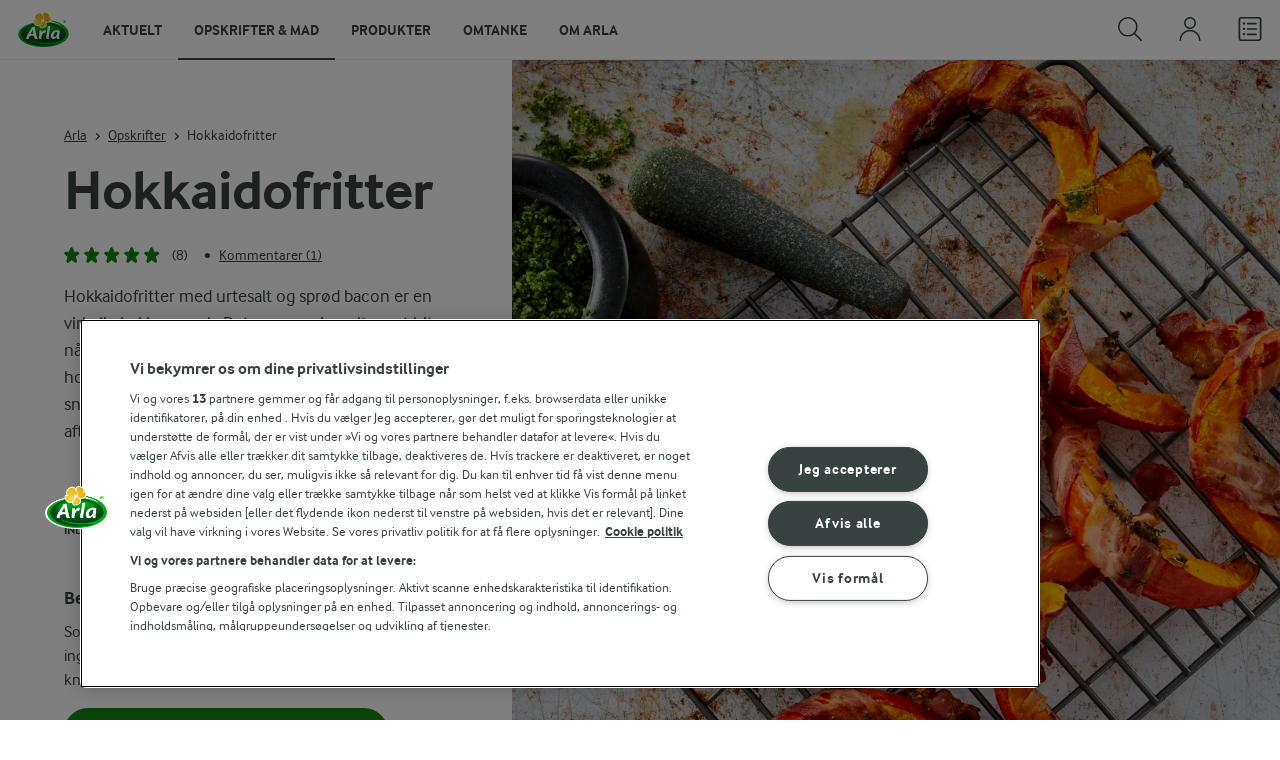

--- FILE ---
content_type: text/html; charset=utf-8
request_url: https://www.arla.dk/opskrifter/hokkaidofritter/
body_size: 38765
content:
<!DOCTYPE html>
<html class="no-js" lang="da" dir="ltr">
<head>
    <script>
      document.documentElement.classList.replace('no-js', 'js');
    </script>
    
<script src="https://cdn.cookielaw.org/scripttemplates/otSDKStub.js" data-document-language="true" data-domain-script="7bcf32ba-01e6-48ee-9c74-4d23f861aa55"></script>
    <script>
    function reOpenCookiePopup() {
         if (window.Optanon && window.Optanon.ToggleInfoDisplay) {
              window.Optanon.ToggleInfoDisplay()
          }
    }

    function OptanonWrapper(e) {
        if (Optanon && !Optanon.IsAlertBoxClosed()) {
            Optanon.OnConsentChanged(function () {
                if (document.activeElement) {
                    document.activeElement.blur();
                }
            });
        }
        if (Optanon.IsAlertBoxClosedAndValid()) {
            window.dataLayer.push({
                'event' : 'oneTrustBannerInteractionState',
                'oneTrustBannerInteraction' : 'TRUE'
            })
            setTimeout(function () {
                var customEvent = new CustomEvent('OneTrustBannerInteractionState', {
                    bubbles: true
                })
                document.body.dispatchEvent(customEvent)
            }, 500)
        } else {
            window.dataLayer.push({
                'event' : 'oneTrustBannerInteractionState',
                'oneTrustBannerInteraction' : 'FALSE'
            })
        }
    }
    </script>
    <script>
        window['gtag_enable_tcf_support'] = true
    </script>

    <script>
gtmData = {"brandName":"Arla","breadCrumb":["Opskrifter","Hokkaidofritter"],"pageID":"3246","pageName":"Opskrifter","pageTitle":"Hokkaidofritter. Sprøde fritter af græskar. Se opskrift.","primaryCategory":"Opskrifter","pageType":"FacetOverviewPageType","language":"da","geoRegion":"US","loginStatus":"False","loginUserType":"privat","userId":"","sysEnv":"Responsive","destinationURL":"https://www.arla.dk/opskrifter/hokkaidofritter/","destinationPath":"/opskrifter/hokkaidofritter/","hostname":"www.arla.dk","brandName":"Arla","recipeName":"Hokkaidofritter","recipeMealOrBaking":"Uncategorized","recipeArlaProducts":"","productName":"","productBrand":"","recipeMealType":"Tilbehør","recipeMainIngredient":"Svin, Bacon, Græskar, Grøntsager, Hokkaido","recipeType":"Uncategorized","recipeID":"2603740526","recipeOccasion":"Efterår, Vinter, Halloween","recipeWayOfCooking":"Uncategorized","recipeAttribute":"Uncategorized","recipeCalories":457,"recipePublishDate":"2022-12-15","editorTag":"primary:;excluded:;content:svin,bacon,graskar,grontsager,tilbehor,danmark,efterar,vinter,halloween,hokkaido;system:;internal:gron;","publishDate":"2022-12-15","pageType":"RecipePageType","pageName":"Recipe"}; dataLayer = []; dataLayer.push(gtmData); digitalData = dataLayer;
gtmSettings = {"enableEnhancedEcommerce":true,"currency":"DKK"};
</script>
<!-- Google Tag Manager -->
<script>(function(w,d,s,l,i){w[l]=w[l]||[];w[l].push({'gtm.start':
new Date().getTime(),event:'gtm.js'});var f=d.getElementsByTagName(s)[0],
j=d.createElement(s),dl=l!='dataLayer'?'&l='+l:'';j.async=true;j.src=
'https://www.googletagmanager.com/gtm.js?id='+i+dl;f.parentNode.insertBefore(j,f);
})(window,document,'script','dataLayer','GTM-KBPZ34');</script>
<!-- End Google Tag Manager -->

    <meta charset="utf-8">
<meta name="viewport" content="width=device-width, initial-scale=1.0">

<title>Hokkaidofritter. Spr&#xF8;de fritter af gr&#xE6;skar. Se opskrift. | Arla</title>

    <meta name="description" content="Hokkaidofritter med urtesalt og spr&#xF8;d bacon er en virkelig l&#xE6;kker snack. Det er supersimpelt og et hit, n&#xE5;r der er gr&#xE6;skar alle vegne. Server hokkaidofritterne med fx en urtedressing - som snack, forret, mellemm&#xE5;ltid eller som tilbeh&#xF8;r til aftensmaden.">
    <meta name="robots" content="all">
    <meta name="google-site-verification" content="82macgCxti1CfDdJwdNiqCq4OkdSGWdm0_KxMko0u60">
    <meta name="p:domain_verify" content="f2218e8d4d2d71b94d5bbb93942f5b47"/>
    <link rel="canonical" href="https://www.arla.dk/opskrifter/hokkaidofritter/">

    <meta property="og:title" content="Hokkaidofritter. Spr&#xF8;de fritter af gr&#xE6;skar. Se opskrift.">
    <meta property="og:type" content="article">
    <meta property="og:url" content="https://www.arla.dk/opskrifter/hokkaidofritter/">
    <meta property="og:site_name">
    <meta property="og:description" content="Hokkaidofritter med urtesalt og spr&#xF8;d bacon er en virkelig l&#xE6;kker snack. Det er supersimpelt og et hit, n&#xE5;r der er gr&#xE6;skar alle vegne. Server hokkaidofritterne med fx en urtedressing - som snack, forret, mellemm&#xE5;ltid eller som tilbeh&#xF8;r til aftensmaden. ">
        <meta property="og:image" content="https://images.arla.com/recordid/C994DB7D-DAFB-45EB-A311A60EDBA4156C/hokkaidofritter.jpg?width=1200&amp;height=630&amp;mode=crop&amp;format=jpg">
            <meta property="og:image:width" content="1200">
            <meta property="og:image:height" content="630">
        <meta property="og:locale" content="da_dk">
<meta name="msapplication-TileColor" content="#ffffff"/>
<meta name="msapplication-TileImage" content="arla-touch-icon-144x144-precomposed.png"/>
<link rel="apple-touch-icon-precomposed" sizes="144x144" href="/arla-touch-icon-144x144-precomposed.png">
<link rel="apple-touch-icon-precomposed" sizes="114x114" href="/arla-touch-icon-114x114-precomposed.png">
<link rel="apple-touch-icon-precomposed" sizes="72x72" href="/arla-touch-icon-72x72-precomposed.png">
<link rel="apple-touch-icon-precomposed" href="/arla-touch-icon-57x57-precomposed.png">
<link rel="shortcut icon" href="/favicon.png" type="image/png">
<link rel="shortcut icon" href="/favicon.ico" type="image/x-icon">    <script type="application/ld+json">
    [
{"@context":"https://schema.org/","type":"Organization","url":"https://www.arla.dk/","logo":"https://www.arla.dk/UI/img/arla-logo@2x.02d13ae2.png","@type":"Organization"},{"@context":"https://schema.org/","type":"BreadcrumbList","itemListElement":[{"type":"ListItem","position":1,"name":"Arla","item":"https://www.arla.dk/","@type":"ListItem"},{"type":"ListItem","position":2,"name":"Opskrifter","item":"https://www.arla.dk/opskrifter/","@type":"ListItem"},{"type":"ListItem","position":3,"name":"Hokkaidofritter","item":null,"@type":"ListItem"}],"@type":"BreadcrumbList"},{"@context":"https://schema.org/","type":"Recipe","name":"Hokkaidofritter","image":"https://images.arla.com/recordid/C994DB7D-DAFB-45EB-A311A60EDBA4156C/hokkaidofritter.jpg?width=1300&height=525&mode=crop&crop=(0,1152,0,-615)&format=webp","author":{"type":"Person","name":"Udviklet i Arlas Inspirationskøkken","@type":"Person"},"description":"Hokkaidofritter med urtesalt og sprød bacon er en virkelig lækker snack. Det er supersimpelt og et hit, når der er græskar alle vegne. Server hokkaidofritterne med fx en urtedressing - som snack, forret, mellemmåltid eller som tilbehør til aftensmaden. ","totalTime":"PT00M","cookTime":"PT00M","prepTime":"PT00M","recipeYield":"1 portion","recipeCategory":"Tilbehør","recipeCuisine":"Danmark","keywords":"Hokkaidofritter","nutrition":{"type":"NutritionInformation","servingSize":"100 g","calories":"109 kcal","carbohydrateContent":"2,2 g","fatContent":"9,4 g","fiberContent":"0,8 g","proteinContent":"4,2 g","@type":"NutritionInformation"},"recipeIngredient":["1 hokkaido græskar","2 tsk kryddersalt","20 skiver bacon"],"recipeInstructions":[{"type":"HowToSection","name":"Hokkaidofritter","itemListElement":[{"type":"HowToStep","text":"Halvér græskarret og skrab kerner og tråde ud.","url":"https://www.arla.dk/opskrifter/hokkaidofritter/#step1-1","@type":"HowToStep"},{"type":"HowToStep","text":"Skær hvert halve græskar ud i 10 både og drys dem med kryddersalt.","url":"https://www.arla.dk/opskrifter/hokkaidofritter/#step1-2","@type":"HowToStep"},{"type":"HowToStep","text":"Svøb en baconskive om hver græskarbåd og læg dem på en plade med bagepapir. ","url":"https://www.arla.dk/opskrifter/hokkaidofritter/#step1-3","@type":"HowToStep"},{"type":"HowToStep","text":"Bag græskarbådene i ovnen til de er møre i ca. 20 min. ved 225° - varmluftsovn","url":"https://www.arla.dk/opskrifter/hokkaidofritter/#step1-4","@type":"HowToStep"}],"@type":"HowToSection"}],"aggregateRating":{"type":"AggregateRating","ratingValue":"5","ratingCount":"8","@type":"AggregateRating"},"video":{"type":"VideoObject","name":"Hokkaidofritter ","description":"Se hvordan du laver de lækre hokkaidofritter med urtesalt og sprød bacon.","thumbnailUrl":"https://img.youtube.com/vi/8qOfUqhMRWE/sddefault.jpg","contentUrl":"https://www.youtube.com/watch?v=8qOfUqhMRWE","embedUrl":"https://www.youtube-nocookie.com/embed/8qOfUqhMRWE","uploadDate":"2022-12-15T23:00:00+00:00","@type":"VideoObject"},"@type":"Recipe"}    ]
    </script>

    

    

<!-- Google Ad Manager-->
<script async src="https://securepubads.g.doubleclick.net/tag/js/gpt.js"></script>
<script>
    var googletag = googletag || {};
    googletag.cmd = googletag.cmd || [];
</script>
<script>
    var googleAdsTagetingData = {"brandName":"Arla","breadCrumb":["Opskrifter","Hokkaidofritter"],"pageID":"3246","pageName":"Opskrifter","pageTitle":"Hokkaidofritter. Sprøde fritter af græskar. Se opskrift.","primaryCategory":"Opskrifter","pageType":"FacetOverviewPageType","language":"da","geoRegion":"US","loginStatus":"False","loginUserType":"privat","userId":"","sysEnv":"Responsive","destinationURL":"https://www.arla.dk/opskrifter/hokkaidofritter/","destinationPath":"/opskrifter/hokkaidofritter/","hostname":"www.arla.dk","brandName":"Arla","recipeName":"Hokkaidofritter","recipeMealOrBaking":"Uncategorized","recipeArlaProducts":"","productName":"","productBrand":"","recipeMealType":"Tilbehør","recipeMainIngredient":"Svin, Bacon, Græskar, Grøntsager, Hokkaido","recipeType":"Uncategorized","recipeID":"2603740526","recipeOccasion":"Efterår, Vinter, Halloween","recipeWayOfCooking":"Uncategorized","recipeAttribute":"Uncategorized","recipeCalories":457,"recipePublishDate":"2022-12-15","editorTag":"primary:;excluded:;content:svin,bacon,graskar,grontsager,tilbehor,danmark,efterar,vinter,halloween,hokkaido;system:;internal:gron;","publishDate":"2022-12-15","pageType":"RecipePageType","pageName":"Recipe","slug":"hokkaidofritter","mealtime":"Tilbehør","season":"Efterår,Vinter,Halloween","allergies":""};

    var adslot = new Array();
    googletag.cmd.push(function () {
        // Recipe - Tags
        // Ingredient_Tile1 - Lazy Loading
        adslot['ingredient_tile1'] =
            googletag.defineSlot('/23057455979/arla.dk/Recipe/Ingredient_Tile1', [[1, 1], 'fluid'], 'ingredient_tile1')
                .addService(googletag.pubads());

        var mid_recipe_mobile = googletag.sizeMapping()
                .addSize([0, 0], [[1, 1], 'fluid'])
                .addSize([748, 0], [])
                .addSize([990, 0], [])
                .build();

        // Mid_Recipe_Mobile - Lazy Loading
        adslot['mid_recipe_mobile'] =
            googletag.defineSlot('/23057455979/arla.dk/Recipe/Mid_Recipe_Mobile', [[1, 1], 'fluid'], 'mid_recipe_mobile')
                .defineSizeMapping(mid_recipe_mobile)
                .addService(googletag.pubads());

        // Editorial - Lazy Loading
        adslot['editorial'] =
            googletag.defineSlot('/23057455979/arla.dk/Recipe/Editorial', [[1, 1], 'fluid'], 'editorial')
                .addService(googletag.pubads());

        // Recipe_Tile1 - Lazy Loading
        adslot['recipe_tile1'] =
            googletag.defineSlot('/23057455979/arla.dk/Recipe/Recipe_Tile1', [[1, 1], 'fluid'], 'recipe_tile1')
                .addService(googletag.pubads());

        // Top - Non-Lazy Loading
        adslot['top'] =
            googletag.defineSlot('/23057455979/arla.dk/Recipe/Top', [[1, 1], 'fluid'], 'top')
                .addService(googletag.pubads());

        // OOP - Non-Lazy Loading
        adslot['oop'] =
            googletag.defineSlot('/23057455979/arla.dk/Recipe/OOP', [[1, 1]], 'oop')
                .addService(googletag.pubads());

        Object.keys(googleAdsTagetingData).forEach(function (key) {
            var value = googleAdsTagetingData[key]
            googletag.pubads().setTargeting(key, Array.isArray(value) ? value.join(',') : value.toString());
        })

        googletag.pubads().enableSingleRequest();
        googletag.pubads().collapseEmptyDivs();
        googletag.pubads().disableInitialLoad();
        googletag.enableServices();

        /*HERE YOU SET THE NON-LAZY LOADING AD UNITS*/
        googletag.pubads().refresh([adslot['top']], { changeCorrelator: false }); // load this adcall without lazy
        googletag.pubads().refresh([adslot['oop']], { changeCorrelator: false }); // load this adcall without lazy
    });

    /*HERE YOU SET THE LAZY LOADING AD UNITS*/
    var LazyLoading_Tag_IDs = 'ingredient_tile1, mid_recipe_mobile, editorial, recipe_tile1';
</script>

<script>
    //###############################################################################
    // DON'T DO ANY CHANGES HERE
    LazyLoading_Tag_IDs = LazyLoading_Tag_IDs.replace(/\s/g, '');
    var lazyElements = LazyLoading_Tag_IDs.split(',');
    function checkLazy_tmp() {
        for (var i = 0; i < lazyElements.length; i++) {
            if (document.getElementById(lazyElements[i])
                && !document.getElementById(lazyElements[i]).dataset.isCalled
                && isAnyPartOfElementInViewport(document.getElementById(lazyElements[i]))
                && typeof googletag.pubads == 'function'
            ) {
                document.getElementById(lazyElements[i]).dataset.isCalled = true;
                googletag.pubads().refresh([adslot[lazyElements[i]]], { changeCorrelator: false });
                console.debug(lazyElements[i] + ' adcall is called!')
            }
        }
    }
    function isAnyPartOfElementInViewport(el) {
        const rect = el.getBoundingClientRect();
        const windowHeight = (window.innerHeight || document.documentElement.clientHeight);
        const windowWidth = (window.innerWidth || document.documentElement.clientWidth);
        // const vertInView = (rect.top <= windowHeight) && ((rect.top + rect.height) >= 0);
        const vertInView = (rect.top <= windowHeight + 200) && ((rect.top + rect.height) >= 0);
        const horInView = (rect.left <= windowWidth) && ((rect.left + rect.width) >= 0);
        return (vertInView && horInView);
    }
    function addEvent_tmp(elm, evType, fn, useCapture) {
        if (elm.addEventListener) {
            elm.addEventListener(evType, fn, useCapture);
            return true;
        } else if (elm.attachEvent) {
            var r = elm.attachEvent('on' + evType, fn);
            return r;
        } else {
            elm['on' + evType] = fn;
        }
    }
    addEvent_tmp(window, 'load', checkLazy_tmp, false);
    addEvent_tmp(window, 'resize', checkLazy_tmp, false);
    addEvent_tmp(window, 'scroll', checkLazy_tmp, false);
    //###############################################################################
</script>
    
    <link rel="preload" href="/UI/fonts/arlainterface-regular-webfont.e079b236.woff2" as="font" crossorigin="anonymous"/>
    <link rel="preload" href="/UI/fonts/arlainterface-bold-webfont.651e8286.woff2" as="font" crossorigin="anonymous"/>
    <link rel="preconnect" href="https://images.arla.com" crossorigin>
    <link rel="dns-prefetch" href="https://images.arla.com">
    <link href="/UI/css/cvi.f6972394.css" rel="preload" as="style"><link href="/UI/js/cvi-vendors.e005210c.js" rel="preload" as="script"><link href="/UI/js/cvi.a5e199a3.js" rel="preload" as="script"><link href="/UI/js/vue-vendors.b6b2a6c1.js" rel="preload" as="script"><link href="/UI/css/cvi.f6972394.css" rel="stylesheet">
    


<script type="text/plain" class="optanon-category-C0002">
    !function(T,l,y){var S=T.location,k="script",D="instrumentationKey",C="ingestionendpoint",I="disableExceptionTracking",E="ai.device.",b="toLowerCase",w="crossOrigin",N="POST",e="appInsightsSDK",t=y.name||"appInsights";(y.name||T[e])&&(T[e]=t);var n=T[t]||function(d){var g=!1,f=!1,m={initialize:!0,queue:[],sv:"5",version:2,config:d};function v(e,t){var n={},a="Browser";return n[E+"id"]=a[b](),n[E+"type"]=a,n["ai.operation.name"]=S&&S.pathname||"_unknown_",n["ai.internal.sdkVersion"]="javascript:snippet_"+(m.sv||m.version),{time:function(){var e=new Date;function t(e){var t=""+e;return 1===t.length&&(t="0"+t),t}return e.getUTCFullYear()+"-"+t(1+e.getUTCMonth())+"-"+t(e.getUTCDate())+"T"+t(e.getUTCHours())+":"+t(e.getUTCMinutes())+":"+t(e.getUTCSeconds())+"."+((e.getUTCMilliseconds()/1e3).toFixed(3)+"").slice(2,5)+"Z"}(),iKey:e,name:"Microsoft.ApplicationInsights."+e.replace(/-/g,"")+"."+t,sampleRate:100,tags:n,data:{baseData:{ver:2}}}}var h=d.url||y.src;if(h){function a(e){var t,n,a,i,r,o,s,c,u,p,l;g=!0,m.queue=[],f||(f=!0,t=h,s=function(){var e={},t=d.connectionString;if(t)for(var n=t.split(";"),a=0;a<n.length;a++){var i=n[a].split("=");2===i.length&&(e[i[0][b]()]=i[1])}if(!e[C]){var r=e.endpointsuffix,o=r?e.location:null;e[C]="https://"+(o?o+".":"")+"dc."+(r||"services.visualstudio.com")}return e}(),c=s[D]||d[D]||"",u=s[C],p=u?u+"/v2/track":d.endpointUrl,(l=[]).push((n="SDK LOAD Failure: Failed to load Application Insights SDK script (See stack for details)",a=t,i=p,(o=(r=v(c,"Exception")).data).baseType="ExceptionData",o.baseData.exceptions=[{typeName:"SDKLoadFailed",message:n.replace(/\./g,"-"),hasFullStack:!1,stack:n+"\nSnippet failed to load ["+a+"] -- Telemetry is disabled\nHelp Link: https://go.microsoft.com/fwlink/?linkid=2128109\nHost: "+(S&&S.pathname||"_unknown_")+"\nEndpoint: "+i,parsedStack:[]}],r)),l.push(function(e,t,n,a){var i=v(c,"Message"),r=i.data;r.baseType="MessageData";var o=r.baseData;return o.message='AI (Internal): 99 message:"'+("SDK LOAD Failure: Failed to load Application Insights SDK script (See stack for details) ("+n+")").replace(/\"/g,"")+'"',o.properties={endpoint:a},i}(0,0,t,p)),function(e,t){if(JSON){var n=T.fetch;if(n&&!y.useXhr)n(t,{method:N,body:JSON.stringify(e),mode:"cors"});else if(XMLHttpRequest){var a=new XMLHttpRequest;a.open(N,t),a.setRequestHeader("Content-type","application/json"),a.send(JSON.stringify(e))}}}(l,p))}function i(e,t){f||setTimeout(function(){!t&&m.core||a()},500)}var e=function(){var n=l.createElement(k);n.src=h;var e=y[w];return!e&&""!==e||"undefined"==n[w]||(n[w]=e),n.onload=i,n.onerror=a,n.onreadystatechange=function(e,t){"loaded"!==n.readyState&&"complete"!==n.readyState||i(0,t)},n}();y.ld<0?l.getElementsByTagName("head")[0].appendChild(e):setTimeout(function(){l.getElementsByTagName(k)[0].parentNode.appendChild(e)},y.ld||0)}try{m.cookie=l.cookie}catch(p){}function t(e){for(;e.length;)!function(t){m[t]=function(){var e=arguments;g||m.queue.push(function(){m[t].apply(m,e)})}}(e.pop())}var n="track",r="TrackPage",o="TrackEvent";t([n+"Event",n+"PageView",n+"Exception",n+"Trace",n+"DependencyData",n+"Metric",n+"PageViewPerformance","start"+r,"stop"+r,"start"+o,"stop"+o,"addTelemetryInitializer","setAuthenticatedUserContext","clearAuthenticatedUserContext","flush"]),m.SeverityLevel={Verbose:0,Information:1,Warning:2,Error:3,Critical:4};var s=(d.extensionConfig||{}).ApplicationInsightsAnalytics||{};if(!0!==d[I]&&!0!==s[I]){var c="onerror";t(["_"+c]);var u=T[c];T[c]=function(e,t,n,a,i){var r=u&&u(e,t,n,a,i);return!0!==r&&m["_"+c]({message:e,url:t,lineNumber:n,columnNumber:a,error:i}),r},d.autoExceptionInstrumented=!0}return m}(y.cfg);function a(){y.onInit&&y.onInit(n)}(T[t]=n).queue&&0===n.queue.length?(n.queue.push(a),n.trackPageView({})):a()}(window,document,{
src: "https://js.monitor.azure.com/scripts/b/ai.2.min.js", // The SDK URL Source
crossOrigin: "anonymous", 
cfg: { // Application Insights Configuration
    instrumentationKey: '0719df0f-972d-4764-901e-a07d705c9e74'
}});
</script>

    <script>
        document.documentElement.classList.add('no-touch');
        window.addEventListener('touchstart', function onFirstTouch() {
            document.documentElement.classList.remove('no-touch');
            window.removeEventListener('touchstart', onFirstTouch, false);
        }, false);
    </script>
</head>
<body class="">
<!-- Google Tag Manager (noscript) -->
<noscript><iframe src="https://www.googletagmanager.com/ns.html?id=GTM-KBPZ34"
height="0" width="0" style="display:none;visibility:hidden"></iframe></noscript>
<!-- End Google Tag Manager (noscript) -->

<input id="RequestVerificationToken" type="hidden" value="CfDJ8D-eoutqG35OvGQDuoRLnQHeZe9Y2tOn1rxAuxCBCdmxGAhT7x_dbHBcctU4hSp8pUYL5hE3A2vnNgZqNWvKojV4XMGeeyv-1hSbDFybCQRG1LcdRRlZiMl43d1ccqoympv-CBiNq8VgoGzKb3xdvP4"/>


<div class="c-site-wrapper">
    <main>
        


<div class="c-recipe" data-placement="recipe_page">
        <div class="facet-id" id='top'>
            <script>
                googletag.cmd.push(function() { googletag.display('top'); });
            </script>
        </div>
    <div class="c-recipe__hero-wrap js-recipe-hero-wrap">
        

<div class="c-recipe__hero c-recipe__hero-vertical">
    <div class="o-content-box c-recipe__details">
        <h1 class="c-recipe__title u-text-break u-mb--xs u-mb--s@mobile">Hokkaidofritter</h1>
        <div class="u-flex u-flex-wrap u-flex-align-center u-mb--s u-mb--m@mobile u-hidden-print">
            <div class="u-flex u-flex-align-center u-mt--s u-mt--s@mobile">
                <div class="c-recipe__rating">
                    <div data-vue="RecipeRatingModal" data-model="{&quot;recipeId&quot;:0,&quot;recipeUid&quot;:&quot;rdb:2603740526&quot;,&quot;isAuthenticated&quot;:false,&quot;averageRounded&quot;:5,&quot;count&quot;:8,&quot;changeRatingButtonText&quot;:&quot;Rediger bed&#xF8;mmelse&quot;,&quot;ratingModalTitle&quot;:&quot;Bed&#xF8;mmelse&quot;,&quot;saveRatingButtonText&quot;:&quot;Bed&#xF8;m&quot;,&quot;reCaptchaSiteKey&quot;:&quot;6LdUXPwUAAAAAD4j_K7ZX0fet7EJ61H-yXmsw8hk&quot;,&quot;reCaptchaBaseUrl&quot;:&quot;https://www.google.com&quot;,&quot;successMessage&quot;:&quot;Tak for din vurdering!&quot;,&quot;ratingLabels&quot;:[&quot;Okay&quot;,&quot;Fin&quot;,&quot;God&quot;,&quot;Super&quot;,&quot;Fantastisk&quot;],&quot;leaveCommentLinkText&quot;:&quot;Tilf&#xF8;j ogs&#xE5; en kommentar&quot;,&quot;accessibilityRatingAddButtonLabel&quot;:&quot;Vurder opskrift&quot;,&quot;commentsAnchor&quot;:&quot;kommentarer&quot;}"></div>
                </div>
                    <span class="c-recipe__bullet-seprator u-hidden-print u-ml--xs u-font-size-medium u-mr--xs">&#8226;</span>
                    <div class="c-button--no-styles u-text-no-break c-button--link  u-font-size-medium u-hidden-print"
                         data-class="c-button--no-styles u-text-no-break c-button--link  u-font-size-medium u-hidden-print"
                         data-vue="WebCoreScrollToButton"
                         data-tracking-obj="{&quot;event&quot;:&quot;recipeComments&quot;,&quot;placement&quot;:&quot;recipe hero&quot;}"
                         data-model="{&quot;link&quot;:{&quot;url&quot;:&quot;#kommentarer&quot;,&quot;text&quot;:&quot;Kommentarer (1)&quot;,&quot;openInNewWindow&quot;:false},&quot;variant&quot;:&quot;primary&quot;,&quot;class&quot;:&quot;c-button--no-styles c-button--link u-font-size-medium u-hidden-print&quot;,&quot;foregroundColor&quot;:&quot;dark&quot;,&quot;tracking&quot;:null}">
                        Kommentarer (1)
                    </div>
            </div>
        </div>
        <div class="c-recipe__image">
    <picture class="c-recipe__image-ratio-holder">
            <source media="(min-width: 1200px)" srcset="https://images.arla.com/recordid/C994DB7D-DAFB-45EB-A311A60EDBA4156C/hokkaidofritter.jpg?width=1269&amp;height=1050&amp;mode=crop&amp;crop=(518,0,-788,0)&amp;format=webp">
            <source media="(min-width: 992px)" srcset="https://images.arla.com/recordid/C994DB7D-DAFB-45EB-A311A60EDBA4156C/hokkaidofritter.jpg?width=800&amp;height=539&amp;mode=crop&amp;crop=(0,0,-71,0)&amp;format=webp, https://images.arla.com/recordid/C994DB7D-DAFB-45EB-A311A60EDBA4156C/hokkaidofritter.jpg?width=1600&amp;height=1078&amp;mode=crop&amp;crop=(0,0,-71,0)&amp;format=webp 2x">
            <source media="(min-width: 768px)" srcset="https://images.arla.com/recordid/C994DB7D-DAFB-45EB-A311A60EDBA4156C/hokkaidofritter.jpg?width=820&amp;height=717&amp;mode=crop&amp;crop=(664,0,-933,0)&amp;format=webp, https://images.arla.com/recordid/C994DB7D-DAFB-45EB-A311A60EDBA4156C/hokkaidofritter.jpg?width=1640&amp;height=1434&amp;mode=crop&amp;crop=(664,0,-933,0)&amp;format=webp 2x">
        <img src="https://images.arla.com/recordid/C994DB7D-DAFB-45EB-A311A60EDBA4156C/hokkaidofritter.jpg?width=375&amp;height=469&amp;mode=crop&amp;crop=(1434,0,-1704,0)&amp;format=webp" srcset="https://images.arla.com/recordid/C994DB7D-DAFB-45EB-A311A60EDBA4156C/hokkaidofritter.jpg?width=750&amp;height=938&amp;mode=crop&amp;crop=(1434,0,-1704,0)&amp;format=webp 2x" alt="Hokkaidofritter"
                                          fetchpriority="high"
        >
    </picture>

        </div>
        <p class="c-recipe__description u-m--0 u-mt--s@mobile">Hokkaidofritter med urtesalt og sprød bacon er en virkelig lækker snack. Det er supersimpelt og et hit, når der er græskar alle vegne. Server hokkaidofritterne med fx en urtedressing - som snack, forret, mellemmåltid eller som tilbehør til aftensmaden. </p>
        <div class="u-flex u-flex-direction-column@mobile u-hidden-print">
        </div>
        <div class="u-hidden-print c-buy-button-wrap--recipe-page u-mt--s">
            <div data-vue="RecipeActionsWrapper"
                 data-show-price-info="False"
                 data-recipe-name="Hokkaidofritter"
                 data-model="{&quot;save&quot;:{&quot;recipeUid&quot;:&quot;rdb:2603740526&quot;,&quot;recipeId&quot;:0,&quot;isFavorite&quot;:false,&quot;isAuthenticated&quot;:false,&quot;addButtonText&quot;:&quot;Gem&quot;,&quot;addedButtonText&quot;:&quot;Gemt&quot;,&quot;accessibility&quot;:{&quot;addButtonLabel&quot;:&quot;F&#xF8;j til favoritter&quot;,&quot;removeButtonLabel&quot;:&quot;Fjern fra favoritter&quot;}},&quot;share&quot;:{&quot;name&quot;:&quot;Hokkaidofritter&quot;,&quot;heading&quot;:&quot;Del opskriften&quot;,&quot;label&quot;:&quot;Del&quot;,&quot;copyLinkText&quot;:&quot;Kopier link&quot;,&quot;linkCopiedText&quot;:&quot;Link kopieret&quot;,&quot;optionalUrl&quot;:null},&quot;print&quot;:{&quot;printItemLabel&quot;:&quot;Print&quot;},&quot;buyButton&quot;:{&quot;uid&quot;:&quot;rdb:2603740526&quot;,&quot;portionCount&quot;:1,&quot;portionCountUnit&quot;:&quot;portion&quot;,&quot;text&quot;:&quot;Tilf&#xF8;j til indk&#xF8;bsliste&quot;,&quot;addedText&quot;:&quot;Fjern fra indk&#xF8;bsliste&quot;,&quot;trackingData&quot;:{&quot;cookingTime&quot;:0,&quot;mealType&quot;:&quot;Domain.Models.Partials.Tag&quot;,&quot;ingredientCount&quot;:3,&quot;arlaProductCount&quot;:0,&quot;type&quot;:&quot;Product&quot;,&quot;id&quot;:&quot;rdb:2603740526&quot;,&quot;name&quot;:&quot;Hokkaidofritter&quot;,&quot;category&quot;:null,&quot;position&quot;:null,&quot;variant&quot;:null,&quot;creative&quot;:null},&quot;accessibility&quot;:{&quot;addButtonLabel&quot;:&quot;Tilf&#xF8;j til indk&#xF8;bsliste&quot;,&quot;removeButtonLabel&quot;:&quot;Fjern fra indk&#xF8;bsliste&quot;}},&quot;lowPriceInfo&quot;:{&quot;heading&quot;:null,&quot;tooltipTitle&quot;:null,&quot;tooltipText&quot;:null}}">
            </div>
        </div>

        <div class="c-recipe__top-part">
            <div class="u-flex u-flex-align-center u-mb--s u-mb--m@mobile u-hidden-print">


<div role="navigation" aria-label="Br&#xF8;dkrummesti">
    <ul class="c-breadcrumbs u-flex u-flex-wrap u-bare-list u-hidden-print">
            <li class="c-breadcrumbs__item u-flex-inline u-flex-align-center">
                    <a href="/">Arla</a>
            </li>
            <li class="c-breadcrumbs__item u-flex-inline u-flex-align-center">
                    <a href="/opskrifter/">Opskrifter</a>
            </li>
            <li class="c-breadcrumbs__item u-flex-inline u-flex-align-center">
                    <span>Hokkaidofritter</span>
            </li>
    </ul>
</div>

            </div>
            <div class="u-hidden-print">
            </div>
        </div>
            <div class="c-recipe__vendor-buy-button u-flex u-flex-direction-column u-mt--m u-mt--m@mobile u-font-size-large u-hidden-print">
                <strong class="u-font-size-xlarge u-mt--s u-mt--s@mobile u-mb--xs">Bestil ingredienserne hos Nemlig</strong>
                <p class="u-m--0">Som noget nyt tester vi muligheden for at sende ingredienserne fra vores opskrifter til Nemlig. Klik p&#xE5; knappen nedenfor for at forts&#xE6;tte.</p>
                <div class="u-flex u-flex-wrap u-flex-direction-column@mobile u-mt--s">
                    <button
                        class="c-button c-button--green u-width-100"
                        data-class="u-mb--xs u-mr--xs"
                        data-vue="PurchaseRecipeVendorBuyButton"
                        data-button-text="Tilf&#xF8;j ingredienserne til kurven"
                        data-tracking-data="{&quot;cookingTime&quot;:0,&quot;mealType&quot;:&quot;Domain.Models.Partials.Tag&quot;,&quot;ingredientCount&quot;:3,&quot;arlaProductCount&quot;:0,&quot;type&quot;:&quot;Product&quot;,&quot;id&quot;:&quot;rdb:2603740526&quot;,&quot;name&quot;:&quot;Hokkaidofritter&quot;,&quot;category&quot;:null,&quot;position&quot;:null,&quot;variant&quot;:null,&quot;creative&quot;:null}"
                        >
                        Tilf&#xF8;j ingredienserne til kurven
                    </button>
                    <a class="c-button c-button--ghost u-mb--xs u-mb--0@mobile" href="#shoppinglist" data-tracking-event="shoppingListOpen" data-tracking-placement="recipe details">
                        &#xC5;ben indk&#xF8;bslisten
                    </a>
                </div>
            </div>
    </div>
    <div class="c-recipe__hero-image-placeholder"></div>
</div>


    </div>
    <div class="c-recipe__content">
        

<div class="o-content-box c-recipe__ingredients c-recipe__ingredients--alternative"
     data-scroll-to="Ingredienser"
     data-anchor="anchor"
     data-tracking-event-name="subnavIngredients">
    <div class="c-recipe__ingredients-inner">
        <h2 class="u-font-size-h3 c-recipe__ingredients-title">Ingredienser</h2>
        <div data-vue="RecipePortionSelector"
             data-uid="rdb:2603740526"
             data-model="{&quot;isScalable&quot;:true,&quot;notScalablePortionText&quot;:null,&quot;portionCount&quot;:1,&quot;options&quot;:[{&quot;text&quot;:&quot;1 portion&quot;,&quot;value&quot;:1},{&quot;text&quot;:&quot;2 portioner&quot;,&quot;value&quot;:2},{&quot;text&quot;:&quot;3 portioner&quot;,&quot;value&quot;:3},{&quot;text&quot;:&quot;4 portioner&quot;,&quot;value&quot;:4},{&quot;text&quot;:&quot;5 portioner&quot;,&quot;value&quot;:5},{&quot;text&quot;:&quot;6 portioner&quot;,&quot;value&quot;:6},{&quot;text&quot;:&quot;7 portioner&quot;,&quot;value&quot;:7},{&quot;text&quot;:&quot;8 portioner&quot;,&quot;value&quot;:8},{&quot;text&quot;:&quot;9 portioner&quot;,&quot;value&quot;:9},{&quot;text&quot;:&quot;10 portioner&quot;,&quot;value&quot;:10},{&quot;text&quot;:&quot;11 portioner&quot;,&quot;value&quot;:11},{&quot;text&quot;:&quot;12 portioner&quot;,&quot;value&quot;:12}],&quot;portionInfoText&quot;:&quot;ca. 20 stk&quot;,&quot;warningText&quot;:&quot;Bem&#xE6;rk: Opskriften er blevet skaleret, s&#xE5; m&#xE5;l og tider kan variere.&quot;,&quot;accessibility&quot;:{&quot;increasePortionButtonLabel&quot;:&quot;For&#xF8;g antal potioner&quot;,&quot;decreasePortionButtonLabel&quot;:&quot;Formindsk antal potioner&quot;}}">
        </div>
        <div data-vue="RecipeIngredientList"
             data-alternative="True"
             data-check-ingredient-button-name="Marker ingrediens"
             data-model="{&quot;recipeUid&quot;:&quot;rdb:2603740526&quot;,&quot;recipeId&quot;:0,&quot;ingredientGroups&quot;:[{&quot;title&quot;:&quot;Hokkaidofrittter&quot;,&quot;ingredients&quot;:[{&quot;uid&quot;:&quot;idb:9e7e525d-0168-46a3-851e-4d368c19712b&quot;,&quot;formattedName&quot;:&quot;Hokkaido gr&#xE6;skar&quot;,&quot;formattedAmount&quot;:&quot;1&quot;,&quot;isArlaProduct&quot;:false},{&quot;uid&quot;:&quot;idb:398e1a0b-cf84-484f-9f06-76abc31bd444&quot;,&quot;formattedName&quot;:&quot;Kryddersalt&quot;,&quot;formattedAmount&quot;:&quot;2 tsk&quot;,&quot;isArlaProduct&quot;:false},{&quot;uid&quot;:&quot;idb:0d56fb1d-aab0-43b4-bd7f-262badaec0c0&quot;,&quot;formattedName&quot;:&quot;Bacon&quot;,&quot;formattedAmount&quot;:&quot;20 skiver&quot;,&quot;isArlaProduct&quot;:false}]}]}">
                <div class="c-recipe__ingredients-group">
                        <h3 class="u-font-size-h5">Hokkaidofrittter</h3>
                    <table class="c-recipe__ingredients-table--alternative">
                        <tbody>
                            <tr>
                                <th class="u-width-70 u-font-normal u-width-80">
                                    <div class="u-flex u-flex-align-center">
                                            <span class="u-text-lowercase">
                                                    <span class="u-mr--xxs">1</span>
                                                Hokkaido gr&#xE6;skar
                                            </span>
                                    </div>
                                </th>
                                <td class="u-text-align--right">
                                </td>
                            </tr>
                            <tr>
                                <th class="u-width-70 u-font-normal u-width-80">
                                    <div class="u-flex u-flex-align-center">
                                            <span class="u-text-lowercase">
                                                    <span class="u-mr--xxs">2 tsk</span>
                                                Kryddersalt
                                            </span>
                                    </div>
                                </th>
                                <td class="u-text-align--right">
                                </td>
                            </tr>
                            <tr>
                                <th class="u-width-70 u-font-normal u-width-80">
                                    <div class="u-flex u-flex-align-center">
                                            <span class="u-text-lowercase">
                                                    <span class="u-mr--xxs">20 skiver</span>
                                                Bacon
                                            </span>
                                    </div>
                                </th>
                                <td class="u-text-align--right">
                                </td>
                            </tr>
                        </tbody>
                    </table>
                </div>
        </div>
    </div>
        <div class="u-mt--m"
            data-class="u-mt--m"
            data-placement="recipe ingredients"
            data-vue="PurchaseAddToShoppingListButton"
            data-model="{&quot;uid&quot;:&quot;rdb:2603740526&quot;,&quot;portionCount&quot;:1,&quot;portionCountUnit&quot;:&quot;portion&quot;,&quot;text&quot;:&quot;Tilf&#xF8;j til indk&#xF8;bsliste&quot;,&quot;addedText&quot;:&quot;Fjern fra indk&#xF8;bsliste&quot;,&quot;trackingData&quot;:{&quot;cookingTime&quot;:0,&quot;mealType&quot;:&quot;Domain.Models.Partials.Tag&quot;,&quot;ingredientCount&quot;:3,&quot;arlaProductCount&quot;:0,&quot;type&quot;:&quot;Product&quot;,&quot;id&quot;:&quot;rdb:2603740526&quot;,&quot;name&quot;:&quot;Hokkaidofritter&quot;,&quot;category&quot;:null,&quot;position&quot;:null,&quot;variant&quot;:null,&quot;creative&quot;:null},&quot;accessibility&quot;:{&quot;addButtonLabel&quot;:&quot;Tilf&#xF8;j til indk&#xF8;bsliste&quot;,&quot;removeButtonLabel&quot;:&quot;Fjern fra indk&#xF8;bsliste&quot;}}">
        </div>
        <div data-vue="RecipeActionsWrapper"
             data-show-price-info="False"
             data-recipe-name="Hokkaidofritter"
             data-only-logos="true"
             data-model="{&quot;save&quot;:{&quot;recipeUid&quot;:&quot;rdb:2603740526&quot;,&quot;recipeId&quot;:0,&quot;isFavorite&quot;:false,&quot;isAuthenticated&quot;:false,&quot;addButtonText&quot;:&quot;Gem&quot;,&quot;addedButtonText&quot;:&quot;Gemt&quot;,&quot;accessibility&quot;:{&quot;addButtonLabel&quot;:&quot;F&#xF8;j til favoritter&quot;,&quot;removeButtonLabel&quot;:&quot;Fjern fra favoritter&quot;}},&quot;share&quot;:{&quot;name&quot;:&quot;Hokkaidofritter&quot;,&quot;heading&quot;:&quot;Del opskriften&quot;,&quot;label&quot;:&quot;Del&quot;,&quot;copyLinkText&quot;:&quot;Kopier link&quot;,&quot;linkCopiedText&quot;:&quot;Link kopieret&quot;,&quot;optionalUrl&quot;:null},&quot;print&quot;:{&quot;printItemLabel&quot;:&quot;Print&quot;},&quot;buyButton&quot;:{&quot;uid&quot;:&quot;rdb:2603740526&quot;,&quot;portionCount&quot;:1,&quot;portionCountUnit&quot;:&quot;portion&quot;,&quot;text&quot;:&quot;Tilf&#xF8;j til indk&#xF8;bsliste&quot;,&quot;addedText&quot;:&quot;Fjern fra indk&#xF8;bsliste&quot;,&quot;trackingData&quot;:{&quot;cookingTime&quot;:0,&quot;mealType&quot;:&quot;Domain.Models.Partials.Tag&quot;,&quot;ingredientCount&quot;:3,&quot;arlaProductCount&quot;:0,&quot;type&quot;:&quot;Product&quot;,&quot;id&quot;:&quot;rdb:2603740526&quot;,&quot;name&quot;:&quot;Hokkaidofritter&quot;,&quot;category&quot;:null,&quot;position&quot;:null,&quot;variant&quot;:null,&quot;creative&quot;:null},&quot;accessibility&quot;:{&quot;addButtonLabel&quot;:&quot;Tilf&#xF8;j til indk&#xF8;bsliste&quot;,&quot;removeButtonLabel&quot;:&quot;Fjern fra indk&#xF8;bsliste&quot;}},&quot;lowPriceInfo&quot;:{&quot;heading&quot;:null,&quot;tooltipTitle&quot;:null,&quot;tooltipText&quot;:null}}">
        </div>
            <div class="c-recipe__ingredients-ad">
                <div class="facet-id-container" id='ingredient_tile1'>
                    <script>
                        googletag.cmd.push(function() { googletag.display('ingredient_tile1'); });
                    </script>
                </div>
                <div class="c-recipe__ingredients-inner-wrap u-hidden@mobile u-mt--m">
                </div>
            </div>
            <div class="c-recipe__ingredients-ad">
                <div class="facet-id-container" id='mid_recipe_mobile'>
                    <script>
                        googletag.cmd.push(function() { googletag.display('mid_recipe_mobile'); });
                    </script>
                </div>
                <div class="c-recipe__ingredients-inner-wrap u-hidden@tablet-desktop u-mt--m">
                </div>
            </div>
</div>


        <div class="o-content-box c-recipe__instructions" data-scroll-to="S&#xE5;dan g&#xF8;r du">
            <div class="c-recipe__instructions-inner u-flex">
                <div class="c-recipe__how-to">
                    

<div class="c-recipe__instructions-steps c-recipe__instructions-steps--alternative">
    <h2 class="u-font-size-h3 u-flex c-recipe__instructions-label u-mb--s">
        S&#xE5;dan g&#xF8;r du
    </h2>

        <div data-vue="RecipeCookMode"
             data-class="u-mb--s"
             data-model="{&quot;isEnabled&quot;:true,&quot;text&quot;:&quot;Undg&#xE5; at sk&#xE6;rmen slukker&quot;}"></div>
    <div data-recipe-instructions data-tracking-event-name="subnavRecipe">
            <div>
                        <h3 class="u-font-size-h5 u-font-size-h4@mobile">Hokkaidofritter</h3>
                <ul class="u-bare-list c-recipe__instructions-steps-list c-recipe__instructions-steps-multi">
                        <li class="c-recipe__instructions-step u-cursor-pointer u-text-medium-gray@hover">
                            <span data-vue="RecipeCookingInstructionCheckbox"
                                  data-aria-label="Step udf&#xF8;rt"
                                  data-alternative="True"
                                  data-section-index="0"
                                  data-item-index="0"
                                  data-id="0"
                                  data-model="{&quot;text&quot;:&quot;Halv&#xE9;r gr&#xE6;skarret og skrab kerner og tr&#xE5;de ud.&quot;}"></span>
                            <span>Halv&#xE9;r gr&#xE6;skarret og skrab kerner og tr&#xE5;de ud.</span>
                        </li>
                        <li class="c-recipe__instructions-step u-cursor-pointer u-text-medium-gray@hover">
                            <span data-vue="RecipeCookingInstructionCheckbox"
                                  data-aria-label="Step udf&#xF8;rt"
                                  data-alternative="True"
                                  data-section-index="0"
                                  data-item-index="1"
                                  data-id="1"
                                  data-model="{&quot;text&quot;:&quot;Sk&#xE6;r hvert halve gr&#xE6;skar ud i 10 b&#xE5;de og drys dem med kryddersalt.&quot;}"></span>
                            <span>Sk&#xE6;r hvert halve gr&#xE6;skar ud i 10 b&#xE5;de og drys dem med kryddersalt.</span>
                        </li>
                        <li class="c-recipe__instructions-step u-cursor-pointer u-text-medium-gray@hover">
                            <span data-vue="RecipeCookingInstructionCheckbox"
                                  data-aria-label="Step udf&#xF8;rt"
                                  data-alternative="True"
                                  data-section-index="0"
                                  data-item-index="2"
                                  data-id="2"
                                  data-model="{&quot;text&quot;:&quot;Sv&#xF8;b en baconskive om hver gr&#xE6;skarb&#xE5;d og l&#xE6;g dem p&#xE5; en plade med bagepapir. &quot;}"></span>
                            <span>Sv&#xF8;b en baconskive om hver gr&#xE6;skarb&#xE5;d og l&#xE6;g dem p&#xE5; en plade med bagepapir. </span>
                        </li>
                        <li class="c-recipe__instructions-step u-cursor-pointer u-text-medium-gray@hover">
                            <span data-vue="RecipeCookingInstructionCheckbox"
                                  data-aria-label="Step udf&#xF8;rt"
                                  data-alternative="True"
                                  data-section-index="0"
                                  data-item-index="3"
                                  data-id="3"
                                  data-model="{&quot;text&quot;:&quot;Bag gr&#xE6;skarb&#xE5;dene i ovnen til de er m&#xF8;re i ca. 20 min. ved 225&#xB0; - varmluftsovn&quot;}"></span>
                            <span>Bag gr&#xE6;skarb&#xE5;dene i ovnen til de er m&#xF8;re i ca. 20 min. ved 225&#xB0; - varmluftsovn</span>
                        </li>

                </ul>
            </div>
    </div>
</div>


<div data-class="u-hidden-print"
     data-vue="RecipeRating"
     data-model="{&quot;recipeId&quot;:0,&quot;recipeUid&quot;:&quot;rdb:2603740526&quot;,&quot;isAuthenticated&quot;:false,&quot;averageRounded&quot;:5,&quot;count&quot;:8,&quot;changeRatingButtonText&quot;:&quot;Rediger bed&#xF8;mmelse&quot;,&quot;ratingModalTitle&quot;:&quot;Bed&#xF8;mmelse&quot;,&quot;saveRatingButtonText&quot;:&quot;Bed&#xF8;m&quot;,&quot;reCaptchaSiteKey&quot;:&quot;6LdUXPwUAAAAAD4j_K7ZX0fet7EJ61H-yXmsw8hk&quot;,&quot;reCaptchaBaseUrl&quot;:&quot;https://www.google.com&quot;,&quot;successMessage&quot;:&quot;Tak for din vurdering!&quot;,&quot;ratingLabels&quot;:[&quot;Okay&quot;,&quot;Fin&quot;,&quot;God&quot;,&quot;Super&quot;,&quot;Fantastisk&quot;],&quot;leaveCommentLinkText&quot;:&quot;Tilf&#xF8;j ogs&#xE5; en kommentar&quot;,&quot;accessibilityRatingAddButtonLabel&quot;:&quot;Vurder opskrift&quot;,&quot;commentsAnchor&quot;:&quot;kommentarer&quot;}">
</div>

<div class="u-mt--m u-hidden-print">
        <h2 class="u-font-size-h4">Tips til opskriften</h2>
        <p class="u-font-size-h5 u-font-normal u-m--0 u-mb--m">Vi ved, at det tit er de sm&#xE5; ting, der g&#xF8;r forskellen i k&#xF8;kkenet. Derfor deler vi de tips, vi selv bruger, n&#xE5;r vi laver mad og udvikler opskrifter.</p>
        <div class="c-recipe-open-close-box u-mb--s c-recipe-generic-tip js-open-close ">
            <button class="c-recipe-open-close-box__button c-button--no-styles u-flex u-width-100 u-flex-align-center u-cursor-pointer js-open-close-button" data-tracking="{&quot;event&quot;:&quot;tipClick&quot;,&quot;tipName&quot;:&quot;Tips&quot;}">
<svg class="c-icon-18 c-icon-stroke-black u-ml--xxs u-mr--xs u-hidden-print">
    <use xlink:href="/UI/img/sprite.ffebd00d.svg#icon-idea-bulb"></use>
</svg>
                <span class="u-font-size-medium u-text-uppercase u-font-bold">Tips</span>
                <div class="c-recipe-open-close-box__icon u-ml--a u-mr--xxs"></div>
            </button>
            <div class="c-recipe-open-close-box__container c-rich-text js-open-close-container u-ml--xxs u-hidden-visually-screen"
                 data-placement="RecipeTips">
                <p>Du kan købe kryddersalt i forskellige smagsvarianter. Du kan også nemt lave det selv ved at køre groft salt og friske krydderurter i en minihakker.

Udskift bacon med parmaskinke - eller lav hokkaidofritter uden svøb. Undlader du bacon skal du pensle fritterne med 2 spsk olie.</p>
            </div>
        </div>
</div>

<div class="c-recipe-open-close-box c-recipe__nutrition-values-container js-open-close u-mt--s u-hidden-print ">
    <h3 role="button"
        class="c-recipe-open-close-box__button c-button--no-styles u-flex u-width-100 u-flex-align-center u-cursor-pointer js-open-close-button"
        data-tracking="{&quot;event&quot;:&quot;nutritionClick&quot;,&quot;nutritionName&quot;:&quot;N&#xE6;ringsindhold, pr 100 g&quot;}">
<svg class="c-icon-18 c-icon-stroke-black u-ml--xxs u-mr--xs u-hidden-print">
    <use xlink:href="/UI/img/sprite.ffebd00d.svg#icon-pie"></use>
</svg>
        <span class="u-font-size-medium u-text-uppercase u-font-bold">N&#xE6;ringsindhold, pr 100 g</span>
        <div class="c-recipe-open-close-box__icon u-ml--a u-mr--xxs"></div>
    </h3>
    <div class="c-recipe-open-close-box__container c-rich-text js-open-close-container u-ml--xs u-hidden-visually-screen">
<div class="c-recipe__nutrition-values u-mt--s u-mb--m u-ml--xs u-mr--xs">
    <div class="c-recipe__nutrition-values-inner">
            <h3 class="u-font-size-h5">Energiindhold:</h3>
            <p class="u-mb--m">457 kJ / 109 kcal</p>
            <h3 class="u-font-size-h5 u-mt--m">Energifordeling</h3>
            <table class="u-mt--s">
                	    <tr>
            <th class="u-text-uppercase"></th>
	            <th class="u-text-uppercase u-text-align--right u-text-break">Energi pr 100 g</th>
	    </tr>

                	    <tr>
            <td>Fiber:</td>
	            <td class="u-text-align--right">0,8 g</td>
	    </tr>

                	    <tr>
            <td>Protein:</td>
	            <td class="u-text-align--right">4,2 g</td>
	    </tr>

                	    <tr>
            <td>Fedt:</td>
	            <td class="u-text-align--right">9,4 g</td>
	    </tr>

                	    <tr>
            <td>Kulhydrat:</td>
	            <td class="u-text-align--right">2,2 g</td>
	    </tr>

                
            </table>
    </div>
</div>

    </div>
</div>


<div class="c-recipe__serving-suggestions u-flex u-flex-align-start u-hidden-print">
    <div class="c-recipe__serving-suggestions-carousel u-mt--xs">
        <div class="c-carousel">
            <div class="c-carousel__container">
                <div class="js-serving-suggestion-carousel">
                    <div class="c-carousel__wrapper swiper-wrapper u-flex">
                            <div class="swiper-slide">
                                        <strong class="u-font-size-h5 js-serving-suggestions-title c-recipe__serving-suggestions__title u-flex u-mt--xxs u-mb--s">
                                            Hokkaidofritterne smager godt med denne dressing
                                        </strong>

<div class="c-card js-viewport-animation is-not-in-viewport c-card--vertical">
    <a
        class="u-flex c-card__image-wrap c-card__image-wrap--large"
        data-track-enhanced-ecommerce
        data-tracking-event="recipeActionServingSuggestion"
        data-tracking-title="Urtedressing med friske krydderurter"
        data-js-initialize="vt.EnhancedEcommerce" data-track-enhanced-ecommerce data-tracking="{&quot;cookingTime&quot;:25,&quot;mealType&quot;:&quot;Domain.Models.Partials.Tag&quot;,&quot;ingredientCount&quot;:7,&quot;arlaProductCount&quot;:0,&quot;type&quot;:&quot;Product&quot;,&quot;id&quot;:&quot;rdb:3411065410&quot;,&quot;name&quot;:&quot;Urtedressing med friske krydderurter&quot;,&quot;category&quot;:null,&quot;position&quot;:null,&quot;variant&quot;:null,&quot;creative&quot;:null}"
        href="/opskrifter/urtedressing-med-friske-krydderurter/">

    <picture class="c-card__image u-viewport-animation__picture-opacity-fast c-card__image--large">
            <source media="(min-width: 1200px)" srcset="https://images.arla.com/recordid/91f963d8931d43969a6ca6ea001dd2ad/urtedressing-med-friske-krydderurter.jpg?width=625&amp;height=782&amp;mode=crop&amp;crop=(1173,0,-1518,0)&amp;format=webp">
            <source media="(min-width: 992px)" srcset="https://images.arla.com/recordid/91f963d8931d43969a6ca6ea001dd2ad/urtedressing-med-friske-krydderurter.jpg?width=460&amp;height=575&amp;mode=crop&amp;crop=(1171,0,-1517,0)&amp;format=webp, https://images.arla.com/recordid/91f963d8931d43969a6ca6ea001dd2ad/urtedressing-med-friske-krydderurter.jpg?width=920&amp;height=1150&amp;mode=crop&amp;crop=(1171,0,-1517,0)&amp;format=webp 2x">
            <source media="(min-width: 768px)" srcset="https://images.arla.com/recordid/91f963d8931d43969a6ca6ea001dd2ad/urtedressing-med-friske-krydderurter.jpg?width=278&amp;height=348&amp;mode=crop&amp;crop=(1174,0,-1519,0)&amp;format=webp, https://images.arla.com/recordid/91f963d8931d43969a6ca6ea001dd2ad/urtedressing-med-friske-krydderurter.jpg?width=556&amp;height=696&amp;mode=crop&amp;crop=(1174,0,-1519,0)&amp;format=webp 2x">
        <img src="https://images.arla.com/recordid/91f963d8931d43969a6ca6ea001dd2ad/urtedressing-med-friske-krydderurter.jpg?width=327&amp;height=409&amp;mode=crop&amp;crop=(1172,0,-1518,0)&amp;format=webp" srcset="https://images.arla.com/recordid/91f963d8931d43969a6ca6ea001dd2ad/urtedressing-med-friske-krydderurter.jpg?width=654&amp;height=818&amp;mode=crop&amp;crop=(1172,0,-1518,0)&amp;format=webp 2x" alt="Urtedressing med friske krydderurter"
                              loading="lazy"
                     >
    </picture>
    </a>


    <div class="c-card__content">

        <div class="c-card__cooking-time u-mb--xxs">
                <span class="c-label--s u-text-black u-font-bold"> 25 min</span>
        </div>

        <div class="c-card__actions">
                <div data-vue="RecipeSaveAction"
                    data-is-button="true"
                    data-class="u-mb--xs"
                    data-icon-color="success" data-recipe-name="Urtedressing med friske krydderurter" data-model="{&quot;recipeUid&quot;:&quot;rdb:3411065410&quot;,&quot;recipeId&quot;:0,&quot;isFavorite&quot;:false,&quot;isAuthenticated&quot;:false,&quot;addButtonText&quot;:&quot;Gem&quot;,&quot;addedButtonText&quot;:&quot;Gemt&quot;,&quot;accessibility&quot;:{&quot;addButtonLabel&quot;:&quot;F&#xF8;j til favoritter&quot;,&quot;removeButtonLabel&quot;:&quot;Fjern fra favoritter&quot;}}"></div>
                <div data-vue="PurchaseBuyButton" data-notification-preview="{&quot;picture&quot;:{&quot;url&quot;:&quot;https://images.arla.com/recordid/91f963d8931d43969a6ca6ea001dd2ad/urtedressing-med-friske-krydderurter.jpg&quot;,&quot;alt&quot;:&quot;Urtedressing med friske krydderurter&quot;,&quot;width&quot;:5760,&quot;height&quot;:3840,&quot;focusPointX&quot;:47,&quot;focusPointY&quot;:49},&quot;resizer&quot;:{&quot;name&quot;:&quot;ImageResizingNet&quot;},&quot;totalCookingTime&quot;:&quot; 25 min&quot;}" data-size="small" data-model="{&quot;uid&quot;:&quot;rdb:3411065410&quot;,&quot;portionCount&quot;:1,&quot;portionCountUnit&quot;:&quot;portion&quot;,&quot;text&quot;:&quot;Tilf&#xF8;j til indk&#xF8;bsliste&quot;,&quot;addedText&quot;:&quot;Fjern fra indk&#xF8;bsliste&quot;,&quot;trackingData&quot;:{&quot;cookingTime&quot;:25,&quot;mealType&quot;:&quot;Domain.Models.Partials.Tag&quot;,&quot;ingredientCount&quot;:7,&quot;arlaProductCount&quot;:0,&quot;type&quot;:&quot;Product&quot;,&quot;id&quot;:&quot;rdb:3411065410&quot;,&quot;name&quot;:&quot;Urtedressing med friske krydderurter&quot;,&quot;category&quot;:null,&quot;position&quot;:null,&quot;variant&quot;:null,&quot;creative&quot;:null},&quot;accessibility&quot;:{&quot;addButtonLabel&quot;:&quot;Tilf&#xF8;j til indk&#xF8;bsliste&quot;,&quot;removeButtonLabel&quot;:&quot;Fjern fra indk&#xF8;bsliste&quot;}}"></div>
        </div>

        <a
            href="/opskrifter/urtedressing-med-friske-krydderurter/"
            data-tracking-event="recipeActionServingSuggestion"
            data-tracking-title="Urtedressing med friske krydderurter"
            class="c-card__title u-text-break u-mr--s u-text-nounderline u-font-bold u-mb--xs u-font-size-h4">Urtedressing med friske krydderurter</a>

<div class="c-rating-static c-rating--s@mobile u-flex u-flex-align-center">
    <div class="c-rating-static__stars u-mr--xs">
        <div class="c-rating-static__unselected">
            <div class="c-rating-static__selected"
                 style="width:72%"></div>
        </div>
    </div>
    <span class="u-font-size-medium u-mr--xs">(9)</span>
</div>
    </div>
    <span class="c-card__arrow c-card__arrow--large u-hidden-print">
<svg class="c-icon-24 c-icon-stroke-black">
    <use xlink:href="/UI/img/sprite.ffebd00d.svg#icon-arrow-right-1"></use>
</svg>
    </span>
</div>
                            </div>
                            <div class="swiper-slide">
                                        <strong class="u-font-size-h5 js-serving-suggestions-title c-recipe__serving-suggestions__title u-flex u-mt--xxs u-mb--s">
                                            Server fx hokkaidofritterne med denne dressing.
                                        </strong>

<div class="c-card js-viewport-animation is-not-in-viewport c-card--vertical">
    <a
        class="u-flex c-card__image-wrap c-card__image-wrap--large"
        data-track-enhanced-ecommerce
        data-tracking-event="recipeActionServingSuggestion"
        data-tracking-title="Creme fraiche dressing med purl&#xF8;g"
        data-js-initialize="vt.EnhancedEcommerce" data-track-enhanced-ecommerce data-tracking="{&quot;cookingTime&quot;:10,&quot;mealType&quot;:&quot;Domain.Models.Partials.Tag&quot;,&quot;ingredientCount&quot;:5,&quot;arlaProductCount&quot;:0,&quot;type&quot;:&quot;Product&quot;,&quot;id&quot;:&quot;rdb:2068317566&quot;,&quot;name&quot;:&quot;Creme fraiche dressing med purløg&quot;,&quot;category&quot;:null,&quot;position&quot;:null,&quot;variant&quot;:null,&quot;creative&quot;:null}"
        href="/opskrifter/cremefraichedressing-med-purlog/">

    <picture class="c-card__image u-viewport-animation__picture-opacity-fast c-card__image--large">
            <source media="(min-width: 1200px)" srcset="https://images.arla.com/recordid/F718F7A7-974D-4487-B8DA165818ADA65B/cremefraichedressing-med-purlog.jpg?width=625&amp;height=782&amp;mode=crop&amp;format=webp">
            <source media="(min-width: 992px)" srcset="https://images.arla.com/recordid/F718F7A7-974D-4487-B8DA165818ADA65B/cremefraichedressing-med-purlog.jpg?width=460&amp;height=575&amp;mode=crop&amp;format=webp, https://images.arla.com/recordid/F718F7A7-974D-4487-B8DA165818ADA65B/cremefraichedressing-med-purlog.jpg?width=920&amp;height=1150&amp;mode=crop&amp;format=webp 2x">
            <source media="(min-width: 768px)" srcset="https://images.arla.com/recordid/F718F7A7-974D-4487-B8DA165818ADA65B/cremefraichedressing-med-purlog.jpg?width=278&amp;height=348&amp;mode=crop&amp;format=webp, https://images.arla.com/recordid/F718F7A7-974D-4487-B8DA165818ADA65B/cremefraichedressing-med-purlog.jpg?width=556&amp;height=696&amp;mode=crop&amp;format=webp 2x">
        <img src="https://images.arla.com/recordid/F718F7A7-974D-4487-B8DA165818ADA65B/cremefraichedressing-med-purlog.jpg?width=327&amp;height=409&amp;mode=crop&amp;format=webp" srcset="https://images.arla.com/recordid/F718F7A7-974D-4487-B8DA165818ADA65B/cremefraichedressing-med-purlog.jpg?width=654&amp;height=818&amp;mode=crop&amp;format=webp 2x" alt="Creme fraiche dressing med purl&#xF8;g"
                              loading="lazy"
                     >
    </picture>
    </a>


    <div class="c-card__content">

        <div class="c-card__cooking-time u-mb--xxs">
                <span class="c-label--s u-text-black u-font-bold"> 10 min</span>
        </div>

        <div class="c-card__actions">
                <div data-vue="RecipeSaveAction"
                    data-is-button="true"
                    data-class="u-mb--xs"
                    data-icon-color="success" data-recipe-name="Creme fraiche dressing med purl&#xF8;g" data-model="{&quot;recipeUid&quot;:&quot;rdb:2068317566&quot;,&quot;recipeId&quot;:0,&quot;isFavorite&quot;:false,&quot;isAuthenticated&quot;:false,&quot;addButtonText&quot;:&quot;Gem&quot;,&quot;addedButtonText&quot;:&quot;Gemt&quot;,&quot;accessibility&quot;:{&quot;addButtonLabel&quot;:&quot;F&#xF8;j til favoritter&quot;,&quot;removeButtonLabel&quot;:&quot;Fjern fra favoritter&quot;}}"></div>
                <div data-vue="PurchaseBuyButton" data-notification-preview="{&quot;picture&quot;:{&quot;url&quot;:&quot;https://images.arla.com/recordid/F718F7A7-974D-4487-B8DA165818ADA65B/cremefraichedressing-med-purlog.jpg&quot;,&quot;alt&quot;:&quot;Creme fraiche dressing med purl&#xF8;g&quot;,&quot;width&quot;:6000,&quot;height&quot;:4000,&quot;focusPointX&quot;:null,&quot;focusPointY&quot;:null},&quot;resizer&quot;:{&quot;name&quot;:&quot;ImageResizingNet&quot;},&quot;totalCookingTime&quot;:&quot; 10 min&quot;}" data-size="small" data-model="{&quot;uid&quot;:&quot;rdb:2068317566&quot;,&quot;portionCount&quot;:1,&quot;portionCountUnit&quot;:&quot;portion&quot;,&quot;text&quot;:&quot;Tilf&#xF8;j til indk&#xF8;bsliste&quot;,&quot;addedText&quot;:&quot;Fjern fra indk&#xF8;bsliste&quot;,&quot;trackingData&quot;:{&quot;cookingTime&quot;:10,&quot;mealType&quot;:&quot;Domain.Models.Partials.Tag&quot;,&quot;ingredientCount&quot;:5,&quot;arlaProductCount&quot;:0,&quot;type&quot;:&quot;Product&quot;,&quot;id&quot;:&quot;rdb:2068317566&quot;,&quot;name&quot;:&quot;Creme fraiche dressing med purl&#xF8;g&quot;,&quot;category&quot;:null,&quot;position&quot;:null,&quot;variant&quot;:null,&quot;creative&quot;:null},&quot;accessibility&quot;:{&quot;addButtonLabel&quot;:&quot;Tilf&#xF8;j til indk&#xF8;bsliste&quot;,&quot;removeButtonLabel&quot;:&quot;Fjern fra indk&#xF8;bsliste&quot;}}"></div>
        </div>

        <a
            href="/opskrifter/cremefraichedressing-med-purlog/"
            data-tracking-event="recipeActionServingSuggestion"
            data-tracking-title="Creme fraiche dressing med purl&#xF8;g"
            class="c-card__title u-text-break u-mr--s u-text-nounderline u-font-bold u-mb--xs u-font-size-h4">Creme fraiche dressing med purl&#xF8;g</a>

<div class="c-rating-static c-rating--s@mobile u-flex u-flex-align-center">
    <div class="c-rating-static__stars u-mr--xs">
        <div class="c-rating-static__unselected">
            <div class="c-rating-static__selected"
                 style="width:68%"></div>
        </div>
    </div>
    <span class="u-font-size-medium u-mr--xs">(77)</span>
</div>
    </div>
    <span class="c-card__arrow c-card__arrow--large u-hidden-print">
<svg class="c-icon-24 c-icon-stroke-black">
    <use xlink:href="/UI/img/sprite.ffebd00d.svg#icon-arrow-right-1"></use>
</svg>
    </span>
</div>
                            </div>
                    </div>
                </div>
                    <div class="c-carousel-navigation__wrapper">
                        <button class="c-carousel-navigation swiper-button-prev">
<svg class="c-icon-32 c-icon-stroke-white">
    <use xlink:href="/UI/img/sprite.ffebd00d.svg#icon-arrow-left-1"></use>
</svg>
                        </button>
                        <button class="c-carousel-navigation swiper-button-next">
<svg class="c-icon-32 c-icon-stroke-white">
    <use xlink:href="/UI/img/sprite.ffebd00d.svg#icon-arrow-right-1"></use>
</svg>
                        </button>
                    </div>
            </div>
        </div>
    </div>
</div>


<div class="u-mt--m u-hidden-print">
    <div class="c-recipe-video o-border-box-no-padding u-flex">
        <div class="c-recipe-video__video">
                <div
                    data-vue="YoutubeVideoButton"
                    data-consent-size="small"
                    data-model="{&quot;videoId&quot;:&quot;8qOfUqhMRWE&quot;,&quot;imageResizer&quot;:null,&quot;youtubeDefaultThumbnailAltText&quot;:&quot;Hokkaidofritter &quot;,&quot;backgroundVideoThumbnail&quot;:null,&quot;isVerticalVideo&quot;:false}">
                </div>
        </div>
        <div class="c-recipe-video__description">
            <span class="c-label--m u-text-dark-gray">Relateret video</span>
            <strong class="u-font-size-h5 u-flex u-mt--xs">Hokkaidofritter </strong>
            <p class="u-m--0 u-mt--xs u-font-size-medium">Se hvordan du laver de l&#xE6;kre hokkaidofritter med urtesalt og spr&#xF8;d bacon.</p>
        </div>
    </div>
</div>

        <div class="u-mt--m">
            <div class="facet-id-container" id='editorial'>
                <script>
                    googletag.cmd.push(function() { googletag.display('editorial'); });
                </script>
            </div>
        </div>
                </div>
            </div>
        </div>

    </div>

<div class="c-recipe__related-recipes o-content-box u-hidden-print" data-placement="related_recipes" data-heading="Andre gode forslag">
    <h2 class="u-font-size-h3">Andre gode forslag</h2>
    <ul class="c-related-recipes u-flex u-flex-wrap u-bare-list">
                    <li>

<div class="c-card js-viewport-animation is-not-in-viewport c-card--vertical">
    <a
        class="u-flex c-card__image-wrap c-card__image-wrap--large"
        data-track-enhanced-ecommerce
        data-tracking-event="recipeActionRelatedRecipeClick"
        data-tracking-title="Hytteostboller"
        data-js-initialize="vt.EnhancedEcommerce" data-track-enhanced-ecommerce data-tracking="{&quot;cookingTime&quot;:40,&quot;mealType&quot;:&quot;Domain.Models.Partials.Tag,Domain.Models.Partials.Tag&quot;,&quot;ingredientCount&quot;:6,&quot;arlaProductCount&quot;:0,&quot;type&quot;:&quot;Product&quot;,&quot;id&quot;:&quot;rdb:2005002550&quot;,&quot;name&quot;:&quot;Hytteostboller&quot;,&quot;category&quot;:null,&quot;position&quot;:null,&quot;variant&quot;:null,&quot;creative&quot;:null}"
        href="/opskrifter/hytteostboller/">

    <picture class="c-card__image u-viewport-animation__picture-opacity-fast c-card__image--large">
            <source media="(min-width: 1200px)" srcset="https://images.arla.com/recordid/D759DC4E-70F0-41C4-A3CF31A5D9732816/hytteostboller.jpg?width=377&amp;height=472&amp;mode=crop&amp;crop=(1927,0,-550,0)&amp;format=webp">
            <source media="(min-width: 992px)" srcset="https://images.arla.com/recordid/D759DC4E-70F0-41C4-A3CF31A5D9732816/hytteostboller.jpg?width=347&amp;height=434&amp;mode=crop&amp;crop=(1926,0,-549,0)&amp;format=webp, https://images.arla.com/recordid/D759DC4E-70F0-41C4-A3CF31A5D9732816/hytteostboller.jpg?width=694&amp;height=868&amp;mode=crop&amp;crop=(1926,0,-549,0)&amp;format=webp 2x">
            <source media="(min-width: 768px)" srcset="https://images.arla.com/recordid/D759DC4E-70F0-41C4-A3CF31A5D9732816/hytteostboller.jpg?width=278&amp;height=348&amp;mode=crop&amp;crop=(1927,0,-550,0)&amp;format=webp, https://images.arla.com/recordid/D759DC4E-70F0-41C4-A3CF31A5D9732816/hytteostboller.jpg?width=556&amp;height=696&amp;mode=crop&amp;crop=(1927,0,-550,0)&amp;format=webp 2x">
        <img src="https://images.arla.com/recordid/D759DC4E-70F0-41C4-A3CF31A5D9732816/hytteostboller.jpg?width=212&amp;height=265&amp;mode=crop&amp;crop=(1925,0,-548,0)&amp;format=webp" srcset="https://images.arla.com/recordid/D759DC4E-70F0-41C4-A3CF31A5D9732816/hytteostboller.jpg?width=424&amp;height=530&amp;mode=crop&amp;crop=(1925,0,-548,0)&amp;format=webp 2x" alt="Hytteostboller"
                              loading="lazy"
                     >
    </picture>
    </a>


    <div class="c-card__content">

        <div class="c-card__cooking-time u-mb--xxs">
                <span class="c-label--s u-text-black u-font-bold"> 40 min</span>
        </div>

        <div class="c-card__actions">
                <div data-vue="RecipeSaveAction"
                    data-is-button="true"
                    data-class="u-mb--xs"
                    data-icon-color="success" data-recipe-name="Hytteostboller" data-model="{&quot;recipeUid&quot;:&quot;rdb:2005002550&quot;,&quot;recipeId&quot;:0,&quot;isFavorite&quot;:false,&quot;isAuthenticated&quot;:false,&quot;addButtonText&quot;:&quot;Gem&quot;,&quot;addedButtonText&quot;:&quot;Gemt&quot;,&quot;accessibility&quot;:{&quot;addButtonLabel&quot;:&quot;F&#xF8;j til favoritter&quot;,&quot;removeButtonLabel&quot;:&quot;Fjern fra favoritter&quot;}}"></div>
                <div data-vue="PurchaseBuyButton" data-notification-preview="{&quot;picture&quot;:{&quot;url&quot;:&quot;https://images.arla.com/recordid/D759DC4E-70F0-41C4-A3CF31A5D9732816/hytteostboller.jpg&quot;,&quot;alt&quot;:&quot;Hytteostboller&quot;,&quot;width&quot;:5298,&quot;height&quot;:3532,&quot;focusPointX&quot;:63,&quot;focusPointY&quot;:56},&quot;resizer&quot;:{&quot;name&quot;:&quot;ImageResizingNet&quot;},&quot;totalCookingTime&quot;:&quot; 40 min&quot;}" data-size="small" data-model="{&quot;uid&quot;:&quot;rdb:2005002550&quot;,&quot;portionCount&quot;:10,&quot;portionCountUnit&quot;:&quot;stk&quot;,&quot;text&quot;:&quot;Tilf&#xF8;j til indk&#xF8;bsliste&quot;,&quot;addedText&quot;:&quot;Fjern fra indk&#xF8;bsliste&quot;,&quot;trackingData&quot;:{&quot;cookingTime&quot;:40,&quot;mealType&quot;:&quot;Domain.Models.Partials.Tag,Domain.Models.Partials.Tag&quot;,&quot;ingredientCount&quot;:6,&quot;arlaProductCount&quot;:0,&quot;type&quot;:&quot;Product&quot;,&quot;id&quot;:&quot;rdb:2005002550&quot;,&quot;name&quot;:&quot;Hytteostboller&quot;,&quot;category&quot;:null,&quot;position&quot;:null,&quot;variant&quot;:null,&quot;creative&quot;:null},&quot;accessibility&quot;:{&quot;addButtonLabel&quot;:&quot;Tilf&#xF8;j til indk&#xF8;bsliste&quot;,&quot;removeButtonLabel&quot;:&quot;Fjern fra indk&#xF8;bsliste&quot;}}"></div>
        </div>

        <a
            href="/opskrifter/hytteostboller/"
            data-tracking-event="recipeActionRelatedRecipeClick"
            data-tracking-title="Hytteostboller"
            class="c-card__title u-text-break u-mr--s u-text-nounderline u-font-bold u-mb--xs u-font-size-h4">Hytteostboller</a>

<div class="c-rating-static c-rating--s@mobile u-flex u-flex-align-center">
    <div class="c-rating-static__stars u-mr--xs">
        <div class="c-rating-static__unselected">
            <div class="c-rating-static__selected"
                 style="width:86%"></div>
        </div>
    </div>
    <span class="u-font-size-medium u-mr--xs">(134)</span>
</div>
    </div>
    <span class="c-card__arrow c-card__arrow--large u-hidden-print">
<svg class="c-icon-24 c-icon-stroke-black">
    <use xlink:href="/UI/img/sprite.ffebd00d.svg#icon-arrow-right-1"></use>
</svg>
    </span>
</div>
                    </li>
                    <li>

<div class="facet-id-container" id="recipe_tile1">
    <script>
        googletag.cmd.push(function() { googletag.display('recipe_tile1'); });
    </script>
</div>

<div class="c-card c-card--vertical">


<div class="c-card c-card--vertical" data-vue="FacetEditorialCard" data-model="{&quot;$type&quot;:&quot;EditorialDisplayItemViewModel&quot;,&quot;type&quot;:&quot;page&quot;,&quot;imageResizer&quot;:{&quot;name&quot;:&quot;Squidex&quot;},&quot;kicker&quot;:&quot;Tradition for fornyelse&quot;,&quot;heading&quot;:&quot;L&#xE6;s hvad vores landm&#xE6;nd arbejder med&quot;,&quot;image&quot;:{&quot;url&quot;:&quot;https://adn-editor.arla.com/api/assets/arla-dk/ee23d289-bead-4b86-9dae-43d88f65e3b1/&quot;,&quot;alt&quot;:&quot;L&#xE6;s hvad vores landm&#xE6;nd arbejder med&quot;,&quot;width&quot;:0,&quot;height&quot;:0,&quot;focusPointX&quot;:null,&quot;focusPointY&quot;:null},&quot;url&quot;:&quot;https://www.arla.dk/om-arla/farm-ahead/&quot;,&quot;openInNewWindow&quot;:false,&quot;foregroundColor&quot;:&quot;dark&quot;,&quot;backgroundColor&quot;:null,&quot;trackingData&quot;:{&quot;type&quot;:&quot;DisplayItem&quot;,&quot;id&quot;:&quot;5b191cbd-97ba-444c-9aba-b27db103aa9a&quot;,&quot;name&quot;:&quot;Sustainability - Editorial - Recipe - Always on&quot;,&quot;category&quot;:&quot;Editorial&quot;,&quot;position&quot;:&quot;AGP_Recipe_Editorial_Related_Position2 placement ID&quot;,&quot;variant&quot;:null,&quot;creative&quot;:&quot;ee23d289-bead-4b86-9dae-43d88f65e3b1&quot;}}">
    <a class="u-flex c-card__image-wrap"
       aria-label="L&#xE6;s hvad vores landm&#xE6;nd arbejder med"
        href="https://www.arla.dk/om-arla/farm-ahead/" data-js-initialize="vt.EnhancedEcommerce" data-track-enhanced-ecommerce data-tracking="{&quot;type&quot;:&quot;DisplayItem&quot;,&quot;id&quot;:&quot;5b191cbd-97ba-444c-9aba-b27db103aa9a&quot;,&quot;name&quot;:&quot;Sustainability - Editorial - Recipe - Always on&quot;,&quot;category&quot;:&quot;Editorial&quot;,&quot;position&quot;:&quot;AGP_Recipe_Editorial_Related_Position2 placement ID&quot;,&quot;variant&quot;:null,&quot;creative&quot;:&quot;ee23d289-bead-4b86-9dae-43d88f65e3b1&quot;}">
    <picture class="c-card__image c-card__image--large">
            <source media="(min-width: 1200px)" srcset="https://adn-editor.arla.com/api/assets/arla-dk/ee23d289-bead-4b86-9dae-43d88f65e3b1/?width=424&amp;height=530&amp;mode=cropupsize&amp;format=WEBP">
            <source media="(min-width: 992px)" srcset="https://adn-editor.arla.com/api/assets/arla-dk/ee23d289-bead-4b86-9dae-43d88f65e3b1/?width=347&amp;height=434&amp;mode=cropupsize&amp;format=WEBP, https://adn-editor.arla.com/api/assets/arla-dk/ee23d289-bead-4b86-9dae-43d88f65e3b1/?width=694&amp;height=868&amp;mode=cropupsize&amp;format=WEBP 2x">
            <source media="(min-width: 768px)" srcset="https://adn-editor.arla.com/api/assets/arla-dk/ee23d289-bead-4b86-9dae-43d88f65e3b1/?width=328&amp;height=410&amp;mode=cropupsize&amp;format=WEBP, https://adn-editor.arla.com/api/assets/arla-dk/ee23d289-bead-4b86-9dae-43d88f65e3b1/?width=656&amp;height=820&amp;mode=cropupsize&amp;format=WEBP 2x">
        <img src="https://adn-editor.arla.com/api/assets/arla-dk/ee23d289-bead-4b86-9dae-43d88f65e3b1/?width=155&amp;height=194&amp;mode=cropupsize&amp;format=WEBP" srcset="https://adn-editor.arla.com/api/assets/arla-dk/ee23d289-bead-4b86-9dae-43d88f65e3b1/?width=310&amp;height=388&amp;mode=cropupsize&amp;format=WEBP 2x" alt="L&#xE6;s hvad vores landm&#xE6;nd arbejder med"
                                  >
    </picture>
    </a>

    <div class="c-card__content u-themeable-bg" style="--bg-color:">
        <div class="u-mb--xxs">
          <span class="c-label--s u-text-dark-gray u-font-bold u-themeable-color-dark">
            Tradition for fornyelse
          </span>
        </div>
        <a
            href="https://www.arla.dk/om-arla/farm-ahead/"
          class="c-card__title u-text-break u-text-nounderline u-font-bold u-mr--s u-mb--s u-mb--xxs@mobile u-font-size-h4 u-font-size-large@mobile u-themeable-color-dark"
        >
          L&#xE6;s hvad vores landm&#xE6;nd arbejder med
        </a>
      </div>
</div>
</div>
                    </li>
                    <li>

<div class="c-card js-viewport-animation is-not-in-viewport c-card--vertical">
    <a
        class="u-flex c-card__image-wrap c-card__image-wrap--large"
        data-track-enhanced-ecommerce
        data-tracking-event="recipeActionRelatedRecipeClick"
        data-tracking-title="Pandekager"
        data-js-initialize="vt.EnhancedEcommerce" data-track-enhanced-ecommerce data-tracking="{&quot;cookingTime&quot;:30,&quot;mealType&quot;:&quot;Domain.Models.Partials.Tag,Domain.Models.Partials.Tag,Domain.Models.Partials.Tag&quot;,&quot;ingredientCount&quot;:8,&quot;arlaProductCount&quot;:0,&quot;type&quot;:&quot;Product&quot;,&quot;id&quot;:&quot;rdb:297816078&quot;,&quot;name&quot;:&quot;Pandekager&quot;,&quot;category&quot;:null,&quot;position&quot;:null,&quot;variant&quot;:null,&quot;creative&quot;:null}"
        href="/opskrifter/pandekager/">

    <picture class="c-card__image u-viewport-animation__picture-opacity-fast c-card__image--large">
            <source media="(min-width: 1200px)" srcset="https://images.arla.com/recordid/9FD637FD-76C8-4114-9A0780F8A0CA21B8/pandekager.jpg?width=377&amp;height=472&amp;mode=crop&amp;crop=(1705,0,-1437,0)&amp;format=webp">
            <source media="(min-width: 992px)" srcset="https://images.arla.com/recordid/9FD637FD-76C8-4114-9A0780F8A0CA21B8/pandekager.jpg?width=347&amp;height=434&amp;mode=crop&amp;crop=(1704,0,-1435,0)&amp;format=webp, https://images.arla.com/recordid/9FD637FD-76C8-4114-9A0780F8A0CA21B8/pandekager.jpg?width=694&amp;height=868&amp;mode=crop&amp;crop=(1704,0,-1435,0)&amp;format=webp 2x">
            <source media="(min-width: 768px)" srcset="https://images.arla.com/recordid/9FD637FD-76C8-4114-9A0780F8A0CA21B8/pandekager.jpg?width=278&amp;height=348&amp;mode=crop&amp;crop=(1705,0,-1437,0)&amp;format=webp, https://images.arla.com/recordid/9FD637FD-76C8-4114-9A0780F8A0CA21B8/pandekager.jpg?width=556&amp;height=696&amp;mode=crop&amp;crop=(1705,0,-1437,0)&amp;format=webp 2x">
        <img src="https://images.arla.com/recordid/9FD637FD-76C8-4114-9A0780F8A0CA21B8/pandekager.jpg?width=212&amp;height=265&amp;mode=crop&amp;crop=(1702,0,-1434,0)&amp;format=webp" srcset="https://images.arla.com/recordid/9FD637FD-76C8-4114-9A0780F8A0CA21B8/pandekager.jpg?width=424&amp;height=530&amp;mode=crop&amp;crop=(1702,0,-1434,0)&amp;format=webp 2x" alt="Pandekager"
                              loading="lazy"
                     >
    </picture>
    </a>


    <div class="c-card__content">

        <div class="c-card__cooking-time u-mb--xxs">
                <span class="c-label--s u-text-black u-font-bold"> 30 min</span>
        </div>

        <div class="c-card__actions">
                <div data-vue="RecipeSaveAction"
                    data-is-button="true"
                    data-class="u-mb--xs"
                    data-icon-color="success" data-recipe-name="Pandekager" data-model="{&quot;recipeUid&quot;:&quot;rdb:297816078&quot;,&quot;recipeId&quot;:0,&quot;isFavorite&quot;:false,&quot;isAuthenticated&quot;:false,&quot;addButtonText&quot;:&quot;Gem&quot;,&quot;addedButtonText&quot;:&quot;Gemt&quot;,&quot;accessibility&quot;:{&quot;addButtonLabel&quot;:&quot;F&#xF8;j til favoritter&quot;,&quot;removeButtonLabel&quot;:&quot;Fjern fra favoritter&quot;}}"></div>
                <div data-vue="PurchaseBuyButton" data-notification-preview="{&quot;picture&quot;:{&quot;url&quot;:&quot;https://images.arla.com/recordid/9FD637FD-76C8-4114-9A0780F8A0CA21B8/pandekager.jpg&quot;,&quot;alt&quot;:&quot;Pandekager&quot;,&quot;width&quot;:6720,&quot;height&quot;:4480,&quot;focusPointX&quot;:52,&quot;focusPointY&quot;:45},&quot;resizer&quot;:{&quot;name&quot;:&quot;ImageResizingNet&quot;},&quot;totalCookingTime&quot;:&quot; 30 min&quot;}" data-size="small" data-model="{&quot;uid&quot;:&quot;rdb:297816078&quot;,&quot;portionCount&quot;:1,&quot;portionCountUnit&quot;:&quot;portion&quot;,&quot;text&quot;:&quot;Tilf&#xF8;j til indk&#xF8;bsliste&quot;,&quot;addedText&quot;:&quot;Fjern fra indk&#xF8;bsliste&quot;,&quot;trackingData&quot;:{&quot;cookingTime&quot;:30,&quot;mealType&quot;:&quot;Domain.Models.Partials.Tag,Domain.Models.Partials.Tag,Domain.Models.Partials.Tag&quot;,&quot;ingredientCount&quot;:8,&quot;arlaProductCount&quot;:0,&quot;type&quot;:&quot;Product&quot;,&quot;id&quot;:&quot;rdb:297816078&quot;,&quot;name&quot;:&quot;Pandekager&quot;,&quot;category&quot;:null,&quot;position&quot;:null,&quot;variant&quot;:null,&quot;creative&quot;:null},&quot;accessibility&quot;:{&quot;addButtonLabel&quot;:&quot;Tilf&#xF8;j til indk&#xF8;bsliste&quot;,&quot;removeButtonLabel&quot;:&quot;Fjern fra indk&#xF8;bsliste&quot;}}"></div>
        </div>

        <a
            href="/opskrifter/pandekager/"
            data-tracking-event="recipeActionRelatedRecipeClick"
            data-tracking-title="Pandekager"
            class="c-card__title u-text-break u-mr--s u-text-nounderline u-font-bold u-mb--xs u-font-size-h4">Pandekager</a>

<div class="c-rating-static c-rating--s@mobile u-flex u-flex-align-center">
    <div class="c-rating-static__stars u-mr--xs">
        <div class="c-rating-static__unselected">
            <div class="c-rating-static__selected"
                 style="width:74%"></div>
        </div>
    </div>
    <span class="u-font-size-medium u-mr--xs">(11447)</span>
</div>
    </div>
    <span class="c-card__arrow c-card__arrow--large u-hidden-print">
<svg class="c-icon-24 c-icon-stroke-black">
    <use xlink:href="/UI/img/sprite.ffebd00d.svg#icon-arrow-right-1"></use>
</svg>
    </span>
</div>
                    </li>
                    <li>

<div class="c-card js-viewport-animation is-not-in-viewport c-card--vertical">
    <a
        class="u-flex c-card__image-wrap c-card__image-wrap--large"
        data-track-enhanced-ecommerce
        data-tracking-event="recipeActionRelatedRecipeClick"
        data-tracking-title="Nemme kernestykker med ske"
        data-js-initialize="vt.EnhancedEcommerce" data-track-enhanced-ecommerce data-tracking="{&quot;cookingTime&quot;:75,&quot;mealType&quot;:&quot;Domain.Models.Partials.Tag,Domain.Models.Partials.Tag,Domain.Models.Partials.Tag&quot;,&quot;ingredientCount&quot;:9,&quot;arlaProductCount&quot;:0,&quot;type&quot;:&quot;Product&quot;,&quot;id&quot;:&quot;rdb:3254898424&quot;,&quot;name&quot;:&quot;Nemme kernestykker med ske&quot;,&quot;category&quot;:null,&quot;position&quot;:null,&quot;variant&quot;:null,&quot;creative&quot;:null}"
        href="/opskrifter/nemme-kernestykker-med-ske/">

    <picture class="c-card__image u-viewport-animation__picture-opacity-fast c-card__image--large">
            <source media="(min-width: 1200px)" srcset="https://images.arla.com/recordid/7EEA7E6F-FF13-4838-B8949BA7E296814C/nemme-kernestykker-med-ske.jpg?width=377&amp;height=472&amp;mode=crop&amp;crop=(697,0,-2442,0)&amp;format=webp">
            <source media="(min-width: 992px)" srcset="https://images.arla.com/recordid/7EEA7E6F-FF13-4838-B8949BA7E296814C/nemme-kernestykker-med-ske.jpg?width=347&amp;height=434&amp;mode=crop&amp;crop=(695,0,-2441,0)&amp;format=webp, https://images.arla.com/recordid/7EEA7E6F-FF13-4838-B8949BA7E296814C/nemme-kernestykker-med-ske.jpg?width=694&amp;height=868&amp;mode=crop&amp;crop=(695,0,-2441,0)&amp;format=webp 2x">
            <source media="(min-width: 768px)" srcset="https://images.arla.com/recordid/7EEA7E6F-FF13-4838-B8949BA7E296814C/nemme-kernestykker-med-ske.jpg?width=278&amp;height=348&amp;mode=crop&amp;crop=(697,0,-2442,0)&amp;format=webp, https://images.arla.com/recordid/7EEA7E6F-FF13-4838-B8949BA7E296814C/nemme-kernestykker-med-ske.jpg?width=556&amp;height=696&amp;mode=crop&amp;crop=(697,0,-2442,0)&amp;format=webp 2x">
        <img src="https://images.arla.com/recordid/7EEA7E6F-FF13-4838-B8949BA7E296814C/nemme-kernestykker-med-ske.jpg?width=212&amp;height=265&amp;mode=crop&amp;crop=(694,0,-2440,0)&amp;format=webp" srcset="https://images.arla.com/recordid/7EEA7E6F-FF13-4838-B8949BA7E296814C/nemme-kernestykker-med-ske.jpg?width=424&amp;height=530&amp;mode=crop&amp;crop=(694,0,-2440,0)&amp;format=webp 2x" alt="Nemme kernestykker med ske"
                              loading="lazy"
                     >
    </picture>
    </a>


    <div class="c-card__content">

        <div class="c-card__cooking-time u-mb--xxs">
                <span class="c-label--s u-text-black u-font-bold">1 time 15 min</span>
        </div>

        <div class="c-card__actions">
                <div data-vue="RecipeSaveAction"
                    data-is-button="true"
                    data-class="u-mb--xs"
                    data-icon-color="success" data-recipe-name="Nemme kernestykker med ske" data-model="{&quot;recipeUid&quot;:&quot;rdb:3254898424&quot;,&quot;recipeId&quot;:0,&quot;isFavorite&quot;:false,&quot;isAuthenticated&quot;:false,&quot;addButtonText&quot;:&quot;Gem&quot;,&quot;addedButtonText&quot;:&quot;Gemt&quot;,&quot;accessibility&quot;:{&quot;addButtonLabel&quot;:&quot;F&#xF8;j til favoritter&quot;,&quot;removeButtonLabel&quot;:&quot;Fjern fra favoritter&quot;}}"></div>
                <div data-vue="PurchaseBuyButton" data-notification-preview="{&quot;picture&quot;:{&quot;url&quot;:&quot;https://images.arla.com/recordid/7EEA7E6F-FF13-4838-B8949BA7E296814C/nemme-kernestykker-med-ske.jpg&quot;,&quot;alt&quot;:&quot;Nemme kernestykker med ske&quot;,&quot;width&quot;:6714,&quot;height&quot;:4476,&quot;focusPointX&quot;:37,&quot;focusPointY&quot;:54},&quot;resizer&quot;:{&quot;name&quot;:&quot;ImageResizingNet&quot;},&quot;totalCookingTime&quot;:&quot;1 time 15 min&quot;}" data-size="small" data-model="{&quot;uid&quot;:&quot;rdb:3254898424&quot;,&quot;portionCount&quot;:15,&quot;portionCountUnit&quot;:&quot;stk&quot;,&quot;text&quot;:&quot;Tilf&#xF8;j til indk&#xF8;bsliste&quot;,&quot;addedText&quot;:&quot;Fjern fra indk&#xF8;bsliste&quot;,&quot;trackingData&quot;:{&quot;cookingTime&quot;:75,&quot;mealType&quot;:&quot;Domain.Models.Partials.Tag,Domain.Models.Partials.Tag,Domain.Models.Partials.Tag&quot;,&quot;ingredientCount&quot;:9,&quot;arlaProductCount&quot;:0,&quot;type&quot;:&quot;Product&quot;,&quot;id&quot;:&quot;rdb:3254898424&quot;,&quot;name&quot;:&quot;Nemme kernestykker med ske&quot;,&quot;category&quot;:null,&quot;position&quot;:null,&quot;variant&quot;:null,&quot;creative&quot;:null},&quot;accessibility&quot;:{&quot;addButtonLabel&quot;:&quot;Tilf&#xF8;j til indk&#xF8;bsliste&quot;,&quot;removeButtonLabel&quot;:&quot;Fjern fra indk&#xF8;bsliste&quot;}}"></div>
        </div>

        <a
            href="/opskrifter/nemme-kernestykker-med-ske/"
            data-tracking-event="recipeActionRelatedRecipeClick"
            data-tracking-title="Nemme kernestykker med ske"
            class="c-card__title u-text-break u-mr--s u-text-nounderline u-font-bold u-mb--xs u-font-size-h4">Nemme kernestykker med ske</a>

<div class="c-rating-static c-rating--s@mobile u-flex u-flex-align-center">
    <div class="c-rating-static__stars u-mr--xs">
        <div class="c-rating-static__unselected">
            <div class="c-rating-static__selected"
                 style="width:92%"></div>
        </div>
    </div>
    <span class="u-font-size-medium u-mr--xs">(633)</span>
</div>
    </div>
    <span class="c-card__arrow c-card__arrow--large u-hidden-print">
<svg class="c-icon-24 c-icon-stroke-black">
    <use xlink:href="/UI/img/sprite.ffebd00d.svg#icon-arrow-right-1"></use>
</svg>
    </span>
</div>
                    </li>
                    <li>

<div class="c-card js-viewport-animation is-not-in-viewport c-card--vertical">
    <a
        class="u-flex c-card__image-wrap c-card__image-wrap--large"
        data-track-enhanced-ecommerce
        data-tracking-event="recipeActionRelatedRecipeClick"
        data-tracking-title="Fastelavnsboller med creme"
        data-js-initialize="vt.EnhancedEcommerce" data-track-enhanced-ecommerce data-tracking="{&quot;cookingTime&quot;:140,&quot;mealType&quot;:&quot;&quot;,&quot;ingredientCount&quot;:18,&quot;arlaProductCount&quot;:0,&quot;type&quot;:&quot;Product&quot;,&quot;id&quot;:&quot;rdb:60089801&quot;,&quot;name&quot;:&quot;Fastelavnsboller med creme&quot;,&quot;category&quot;:null,&quot;position&quot;:null,&quot;variant&quot;:null,&quot;creative&quot;:null}"
        href="/opskrifter/fastelavnsboller-med-creme/">

    <picture class="c-card__image u-viewport-animation__picture-opacity-fast c-card__image--large">
            <source media="(min-width: 1200px)" srcset="https://images.arla.com/recordid/1C8E3702-1719-4204-A39F8917D055353A/fastelavnsboller-med-creme.jpg?width=377&amp;height=472&amp;mode=crop&amp;crop=(0,0,-3142,0)&amp;format=webp">
            <source media="(min-width: 992px)" srcset="https://images.arla.com/recordid/1C8E3702-1719-4204-A39F8917D055353A/fastelavnsboller-med-creme.jpg?width=347&amp;height=434&amp;mode=crop&amp;crop=(0,0,-3139,0)&amp;format=webp, https://images.arla.com/recordid/1C8E3702-1719-4204-A39F8917D055353A/fastelavnsboller-med-creme.jpg?width=694&amp;height=868&amp;mode=crop&amp;crop=(0,0,-3139,0)&amp;format=webp 2x">
            <source media="(min-width: 768px)" srcset="https://images.arla.com/recordid/1C8E3702-1719-4204-A39F8917D055353A/fastelavnsboller-med-creme.jpg?width=278&amp;height=348&amp;mode=crop&amp;crop=(0,0,-3142,0)&amp;format=webp, https://images.arla.com/recordid/1C8E3702-1719-4204-A39F8917D055353A/fastelavnsboller-med-creme.jpg?width=556&amp;height=696&amp;mode=crop&amp;crop=(0,0,-3142,0)&amp;format=webp 2x">
        <img src="https://images.arla.com/recordid/1C8E3702-1719-4204-A39F8917D055353A/fastelavnsboller-med-creme.jpg?width=212&amp;height=265&amp;mode=crop&amp;crop=(0,0,-3136,0)&amp;format=webp" srcset="https://images.arla.com/recordid/1C8E3702-1719-4204-A39F8917D055353A/fastelavnsboller-med-creme.jpg?width=424&amp;height=530&amp;mode=crop&amp;crop=(0,0,-3136,0)&amp;format=webp 2x" alt="Fastelavnsboller med creme"
                              loading="lazy"
                     >
    </picture>
    </a>


    <div class="c-card__content">

        <div class="c-card__cooking-time u-mb--xxs">
                <span class="c-label--s u-text-black u-font-bold">2 timer 20 min</span>
        </div>

        <div class="c-card__actions">
                <div data-vue="RecipeSaveAction"
                    data-is-button="true"
                    data-class="u-mb--xs"
                    data-icon-color="success" data-recipe-name="Fastelavnsboller med creme" data-model="{&quot;recipeUid&quot;:&quot;rdb:60089801&quot;,&quot;recipeId&quot;:0,&quot;isFavorite&quot;:false,&quot;isAuthenticated&quot;:false,&quot;addButtonText&quot;:&quot;Gem&quot;,&quot;addedButtonText&quot;:&quot;Gemt&quot;,&quot;accessibility&quot;:{&quot;addButtonLabel&quot;:&quot;F&#xF8;j til favoritter&quot;,&quot;removeButtonLabel&quot;:&quot;Fjern fra favoritter&quot;}}"></div>
                <div data-vue="PurchaseBuyButton" data-notification-preview="{&quot;picture&quot;:{&quot;url&quot;:&quot;https://images.arla.com/recordid/1C8E3702-1719-4204-A39F8917D055353A/fastelavnsboller-med-creme.jpg&quot;,&quot;alt&quot;:&quot;Fastelavnsboller med creme&quot;,&quot;width&quot;:6720,&quot;height&quot;:4480,&quot;focusPointX&quot;:25,&quot;focusPointY&quot;:60},&quot;resizer&quot;:{&quot;name&quot;:&quot;ImageResizingNet&quot;},&quot;totalCookingTime&quot;:&quot;2 timer 20 min&quot;}" data-size="small" data-model="{&quot;uid&quot;:&quot;rdb:60089801&quot;,&quot;portionCount&quot;:1,&quot;portionCountUnit&quot;:&quot;portion&quot;,&quot;text&quot;:&quot;Tilf&#xF8;j til indk&#xF8;bsliste&quot;,&quot;addedText&quot;:&quot;Fjern fra indk&#xF8;bsliste&quot;,&quot;trackingData&quot;:{&quot;cookingTime&quot;:140,&quot;mealType&quot;:&quot;&quot;,&quot;ingredientCount&quot;:18,&quot;arlaProductCount&quot;:0,&quot;type&quot;:&quot;Product&quot;,&quot;id&quot;:&quot;rdb:60089801&quot;,&quot;name&quot;:&quot;Fastelavnsboller med creme&quot;,&quot;category&quot;:null,&quot;position&quot;:null,&quot;variant&quot;:null,&quot;creative&quot;:null},&quot;accessibility&quot;:{&quot;addButtonLabel&quot;:&quot;Tilf&#xF8;j til indk&#xF8;bsliste&quot;,&quot;removeButtonLabel&quot;:&quot;Fjern fra indk&#xF8;bsliste&quot;}}"></div>
        </div>

        <a
            href="/opskrifter/fastelavnsboller-med-creme/"
            data-tracking-event="recipeActionRelatedRecipeClick"
            data-tracking-title="Fastelavnsboller med creme"
            class="c-card__title u-text-break u-mr--s u-text-nounderline u-font-bold u-mb--xs u-font-size-h4">Fastelavnsboller med creme</a>

<div class="c-rating-static c-rating--s@mobile u-flex u-flex-align-center">
    <div class="c-rating-static__stars u-mr--xs">
        <div class="c-rating-static__unselected">
            <div class="c-rating-static__selected"
                 style="width:78%"></div>
        </div>
    </div>
    <span class="u-font-size-medium u-mr--xs">(631)</span>
</div>
    </div>
    <span class="c-card__arrow c-card__arrow--large u-hidden-print">
<svg class="c-icon-24 c-icon-stroke-black">
    <use xlink:href="/UI/img/sprite.ffebd00d.svg#icon-arrow-right-1"></use>
</svg>
    </span>
</div>
                    </li>
                    <li>

<div class="c-card js-viewport-animation is-not-in-viewport c-card--vertical">
    <a
        class="u-flex c-card__image-wrap c-card__image-wrap--large"
        data-track-enhanced-ecommerce
        data-tracking-event="recipeActionRelatedRecipeClick"
        data-tracking-title="Kartoffelsuppe med porrer"
        data-js-initialize="vt.EnhancedEcommerce" data-track-enhanced-ecommerce data-tracking="{&quot;cookingTime&quot;:30,&quot;mealType&quot;:&quot;Domain.Models.Partials.Tag,Domain.Models.Partials.Tag&quot;,&quot;ingredientCount&quot;:12,&quot;arlaProductCount&quot;:0,&quot;type&quot;:&quot;Product&quot;,&quot;id&quot;:&quot;rdb:3949207234&quot;,&quot;name&quot;:&quot;Kartoffelsuppe med porrer&quot;,&quot;category&quot;:null,&quot;position&quot;:null,&quot;variant&quot;:null,&quot;creative&quot;:null}"
        href="/opskrifter/kartoffelsuppe-med-porrer/">

    <picture class="c-card__image u-viewport-animation__picture-opacity-fast c-card__image--large">
            <source media="(min-width: 1200px)" srcset="https://images.arla.com/recordid/43B17AE7-DE02-4F44-B268C4E2F7F47A72/kartoffelsuppe-med-porrer.jpg?width=377&amp;height=472&amp;mode=crop&amp;crop=(2108,0,-1034,0)&amp;format=webp">
            <source media="(min-width: 992px)" srcset="https://images.arla.com/recordid/43B17AE7-DE02-4F44-B268C4E2F7F47A72/kartoffelsuppe-med-porrer.jpg?width=347&amp;height=434&amp;mode=crop&amp;crop=(2107,0,-1032,0)&amp;format=webp, https://images.arla.com/recordid/43B17AE7-DE02-4F44-B268C4E2F7F47A72/kartoffelsuppe-med-porrer.jpg?width=694&amp;height=868&amp;mode=crop&amp;crop=(2107,0,-1032,0)&amp;format=webp 2x">
            <source media="(min-width: 768px)" srcset="https://images.arla.com/recordid/43B17AE7-DE02-4F44-B268C4E2F7F47A72/kartoffelsuppe-med-porrer.jpg?width=278&amp;height=348&amp;mode=crop&amp;crop=(2108,0,-1034,0)&amp;format=webp, https://images.arla.com/recordid/43B17AE7-DE02-4F44-B268C4E2F7F47A72/kartoffelsuppe-med-porrer.jpg?width=556&amp;height=696&amp;mode=crop&amp;crop=(2108,0,-1034,0)&amp;format=webp 2x">
        <img src="https://images.arla.com/recordid/43B17AE7-DE02-4F44-B268C4E2F7F47A72/kartoffelsuppe-med-porrer.jpg?width=212&amp;height=265&amp;mode=crop&amp;crop=(2105,0,-1031,0)&amp;format=webp" srcset="https://images.arla.com/recordid/43B17AE7-DE02-4F44-B268C4E2F7F47A72/kartoffelsuppe-med-porrer.jpg?width=424&amp;height=530&amp;mode=crop&amp;crop=(2105,0,-1031,0)&amp;format=webp 2x" alt="Kartoffelsuppe med porrer"
                              loading="lazy"
                     >
    </picture>
    </a>


    <div class="c-card__content">

        <div class="c-card__cooking-time u-mb--xxs">
                <span class="c-label--s u-text-black u-font-bold"> 30 min</span>
        </div>

        <div class="c-card__actions">
                <div data-vue="RecipeSaveAction"
                    data-is-button="true"
                    data-class="u-mb--xs"
                    data-icon-color="success" data-recipe-name="Kartoffelsuppe med porrer" data-model="{&quot;recipeUid&quot;:&quot;rdb:3949207234&quot;,&quot;recipeId&quot;:0,&quot;isFavorite&quot;:false,&quot;isAuthenticated&quot;:false,&quot;addButtonText&quot;:&quot;Gem&quot;,&quot;addedButtonText&quot;:&quot;Gemt&quot;,&quot;accessibility&quot;:{&quot;addButtonLabel&quot;:&quot;F&#xF8;j til favoritter&quot;,&quot;removeButtonLabel&quot;:&quot;Fjern fra favoritter&quot;}}"></div>
                <div data-vue="PurchaseBuyButton" data-notification-preview="{&quot;picture&quot;:{&quot;url&quot;:&quot;https://images.arla.com/recordid/43B17AE7-DE02-4F44-B268C4E2F7F47A72/kartoffelsuppe-med-porrer.jpg&quot;,&quot;alt&quot;:&quot;Kartoffelsuppe med porrer&quot;,&quot;width&quot;:6720,&quot;height&quot;:4480,&quot;focusPointX&quot;:58,&quot;focusPointY&quot;:46},&quot;resizer&quot;:{&quot;name&quot;:&quot;ImageResizingNet&quot;},&quot;totalCookingTime&quot;:&quot; 30 min&quot;}" data-size="small" data-model="{&quot;uid&quot;:&quot;rdb:3949207234&quot;,&quot;portionCount&quot;:4,&quot;portionCountUnit&quot;:&quot;portioner&quot;,&quot;text&quot;:&quot;Tilf&#xF8;j til indk&#xF8;bsliste&quot;,&quot;addedText&quot;:&quot;Fjern fra indk&#xF8;bsliste&quot;,&quot;trackingData&quot;:{&quot;cookingTime&quot;:30,&quot;mealType&quot;:&quot;Domain.Models.Partials.Tag,Domain.Models.Partials.Tag&quot;,&quot;ingredientCount&quot;:12,&quot;arlaProductCount&quot;:0,&quot;type&quot;:&quot;Product&quot;,&quot;id&quot;:&quot;rdb:3949207234&quot;,&quot;name&quot;:&quot;Kartoffelsuppe med porrer&quot;,&quot;category&quot;:null,&quot;position&quot;:null,&quot;variant&quot;:null,&quot;creative&quot;:null},&quot;accessibility&quot;:{&quot;addButtonLabel&quot;:&quot;Tilf&#xF8;j til indk&#xF8;bsliste&quot;,&quot;removeButtonLabel&quot;:&quot;Fjern fra indk&#xF8;bsliste&quot;}}"></div>
        </div>

        <a
            href="/opskrifter/kartoffelsuppe-med-porrer/"
            data-tracking-event="recipeActionRelatedRecipeClick"
            data-tracking-title="Kartoffelsuppe med porrer"
            class="c-card__title u-text-break u-mr--s u-text-nounderline u-font-bold u-mb--xs u-font-size-h4">Kartoffelsuppe med porrer</a>

<div class="c-rating-static c-rating--s@mobile u-flex u-flex-align-center">
    <div class="c-rating-static__stars u-mr--xs">
        <div class="c-rating-static__unselected">
            <div class="c-rating-static__selected"
                 style="width:80%"></div>
        </div>
    </div>
    <span class="u-font-size-medium u-mr--xs">(1457)</span>
</div>
    </div>
    <span class="c-card__arrow c-card__arrow--large u-hidden-print">
<svg class="c-icon-24 c-icon-stroke-black">
    <use xlink:href="/UI/img/sprite.ffebd00d.svg#icon-arrow-right-1"></use>
</svg>
    </span>
</div>
                    </li>
                    <li>

<div class="c-card js-viewport-animation is-not-in-viewport c-card--vertical">
    <a
        class="u-flex c-card__image-wrap c-card__image-wrap--large"
        data-track-enhanced-ecommerce
        data-tracking-event="recipeActionRelatedRecipeClick"
        data-tracking-title="Banankage"
        data-js-initialize="vt.EnhancedEcommerce" data-track-enhanced-ecommerce data-tracking="{&quot;cookingTime&quot;:75,&quot;mealType&quot;:&quot;Domain.Models.Partials.Tag&quot;,&quot;ingredientCount&quot;:9,&quot;arlaProductCount&quot;:0,&quot;type&quot;:&quot;Product&quot;,&quot;id&quot;:&quot;rdb:3478442265&quot;,&quot;name&quot;:&quot;Banankage&quot;,&quot;category&quot;:null,&quot;position&quot;:null,&quot;variant&quot;:null,&quot;creative&quot;:null}"
        href="/opskrifter/banankage/">

    <picture class="c-card__image u-viewport-animation__picture-opacity-fast c-card__image--large">
            <source media="(min-width: 1200px)" srcset="https://images.arla.com/recordid/CA92F1CA-D65F-4128-A0D63E2D9DF1690E/banankage.jpg?width=377&amp;height=472&amp;mode=crop&amp;crop=(1700,0,-1432,0)&amp;format=webp">
            <source media="(min-width: 992px)" srcset="https://images.arla.com/recordid/CA92F1CA-D65F-4128-A0D63E2D9DF1690E/banankage.jpg?width=347&amp;height=434&amp;mode=crop&amp;crop=(1698,0,-1431,0)&amp;format=webp, https://images.arla.com/recordid/CA92F1CA-D65F-4128-A0D63E2D9DF1690E/banankage.jpg?width=694&amp;height=868&amp;mode=crop&amp;crop=(1698,0,-1431,0)&amp;format=webp 2x">
            <source media="(min-width: 768px)" srcset="https://images.arla.com/recordid/CA92F1CA-D65F-4128-A0D63E2D9DF1690E/banankage.jpg?width=278&amp;height=348&amp;mode=crop&amp;crop=(1700,0,-1432,0)&amp;format=webp, https://images.arla.com/recordid/CA92F1CA-D65F-4128-A0D63E2D9DF1690E/banankage.jpg?width=556&amp;height=696&amp;mode=crop&amp;crop=(1700,0,-1432,0)&amp;format=webp 2x">
        <img src="https://images.arla.com/recordid/CA92F1CA-D65F-4128-A0D63E2D9DF1690E/banankage.jpg?width=212&amp;height=265&amp;mode=crop&amp;crop=(1697,0,-1430,0)&amp;format=webp" srcset="https://images.arla.com/recordid/CA92F1CA-D65F-4128-A0D63E2D9DF1690E/banankage.jpg?width=424&amp;height=530&amp;mode=crop&amp;crop=(1697,0,-1430,0)&amp;format=webp 2x" alt="Banankage"
                              loading="lazy"
                     >
    </picture>
    </a>


    <div class="c-card__content">

        <div class="c-card__cooking-time u-mb--xxs">
                <span class="c-label--s u-text-black u-font-bold">1 time 15 min</span>
        </div>

        <div class="c-card__actions">
                <div data-vue="RecipeSaveAction"
                    data-is-button="true"
                    data-class="u-mb--xs"
                    data-icon-color="success" data-recipe-name="Banankage" data-model="{&quot;recipeUid&quot;:&quot;rdb:3478442265&quot;,&quot;recipeId&quot;:0,&quot;isFavorite&quot;:false,&quot;isAuthenticated&quot;:false,&quot;addButtonText&quot;:&quot;Gem&quot;,&quot;addedButtonText&quot;:&quot;Gemt&quot;,&quot;accessibility&quot;:{&quot;addButtonLabel&quot;:&quot;F&#xF8;j til favoritter&quot;,&quot;removeButtonLabel&quot;:&quot;Fjern fra favoritter&quot;}}"></div>
                <div data-vue="PurchaseBuyButton" data-notification-preview="{&quot;picture&quot;:{&quot;url&quot;:&quot;https://images.arla.com/recordid/CA92F1CA-D65F-4128-A0D63E2D9DF1690E/banankage.jpg&quot;,&quot;alt&quot;:&quot;Banankage&quot;,&quot;width&quot;:6699,&quot;height&quot;:4466,&quot;focusPointX&quot;:52,&quot;focusPointY&quot;:46},&quot;resizer&quot;:{&quot;name&quot;:&quot;ImageResizingNet&quot;},&quot;totalCookingTime&quot;:&quot;1 time 15 min&quot;}" data-size="small" data-model="{&quot;uid&quot;:&quot;rdb:3478442265&quot;,&quot;portionCount&quot;:1,&quot;portionCountUnit&quot;:&quot;kage&quot;,&quot;text&quot;:&quot;Tilf&#xF8;j til indk&#xF8;bsliste&quot;,&quot;addedText&quot;:&quot;Fjern fra indk&#xF8;bsliste&quot;,&quot;trackingData&quot;:{&quot;cookingTime&quot;:75,&quot;mealType&quot;:&quot;Domain.Models.Partials.Tag&quot;,&quot;ingredientCount&quot;:9,&quot;arlaProductCount&quot;:0,&quot;type&quot;:&quot;Product&quot;,&quot;id&quot;:&quot;rdb:3478442265&quot;,&quot;name&quot;:&quot;Banankage&quot;,&quot;category&quot;:null,&quot;position&quot;:null,&quot;variant&quot;:null,&quot;creative&quot;:null},&quot;accessibility&quot;:{&quot;addButtonLabel&quot;:&quot;Tilf&#xF8;j til indk&#xF8;bsliste&quot;,&quot;removeButtonLabel&quot;:&quot;Fjern fra indk&#xF8;bsliste&quot;}}"></div>
        </div>

        <a
            href="/opskrifter/banankage/"
            data-tracking-event="recipeActionRelatedRecipeClick"
            data-tracking-title="Banankage"
            class="c-card__title u-text-break u-mr--s u-text-nounderline u-font-bold u-mb--xs u-font-size-h4">Banankage</a>

<div class="c-rating-static c-rating--s@mobile u-flex u-flex-align-center">
    <div class="c-rating-static__stars u-mr--xs">
        <div class="c-rating-static__unselected">
            <div class="c-rating-static__selected"
                 style="width:82%"></div>
        </div>
    </div>
    <span class="u-font-size-medium u-mr--xs">(5397)</span>
</div>
    </div>
    <span class="c-card__arrow c-card__arrow--large u-hidden-print">
<svg class="c-icon-24 c-icon-stroke-black">
    <use xlink:href="/UI/img/sprite.ffebd00d.svg#icon-arrow-right-1"></use>
</svg>
    </span>
</div>
                    </li>
    </ul>
        <div class="u-flex u-flex-justify-center u-mt--s">
            <a href="/opskrifter/inspiration/" class="c-button c-button--dark" data-tracking-event="recipeActionRelatedRecipeSeeAll">
                Se mere
<svg class="c-icon-16 c-icon-stroke-white u-ml--xs">
    <use xlink:href="/UI/img/sprite.ffebd00d.svg#icon-arrow-right"></use>
</svg>
            </a>
        </div>
</div>
        <div class="facet-id" id='oop'>
            <script>
                googletag.cmd.push(function() { googletag.display('oop'); });
            </script>
        </div>
    <div class="u-hidden-print">
<div class="content-area-item-transparent-teaser content-block "><div class="c-trans-teaser u-themeable-bg u-themeable-color-light c-trans-teaser--reversed" style="--bg-color: #0c563d">
    <div class="c-trans-teaser__container u-flex js-viewport-animation is-not-in-viewport">
        <div class="c-trans-teaser__picture-container o-content-box u-flex u-flex-justify-center u-flex-align-center u-flex-shrink-0">
                    <a href="https://www.bog-ide.dk/produkt/5429723/gyldendal-mad-med-mere-groent-indbundet/3309726">
    <picture class="c-trans-teaser__picture u-viewport-animation__picture--inverse">
            <source media="(min-width: 1200px)" srcset="/4a394c/globalassets/arla-dk/opskrifter/arlas-inspirationskokken/mad-med-mere-gront/mad-med-mere-gront-arla_3d.png?width=600&amp;height=400&amp;rmode=max&amp;format=webp">
            <source media="(min-width: 992px)" srcset="/4a394c/globalassets/arla-dk/opskrifter/arlas-inspirationskokken/mad-med-mere-gront/mad-med-mere-gront-arla_3d.png?width=450&amp;height=450&amp;rmode=max&amp;format=webp, /4a394c/globalassets/arla-dk/opskrifter/arlas-inspirationskokken/mad-med-mere-gront/mad-med-mere-gront-arla_3d.png?width=900&amp;height=900&amp;rmode=max&amp;format=webp 2x">
        <img src="/4a394c/globalassets/arla-dk/opskrifter/arlas-inspirationskokken/mad-med-mere-gront/mad-med-mere-gront-arla_3d.png?width=400&amp;height=280&amp;rmode=max&amp;format=webp" srcset="/4a394c/globalassets/arla-dk/opskrifter/arlas-inspirationskokken/mad-med-mere-gront/mad-med-mere-gront-arla_3d.png?width=800&amp;height=560&amp;rmode=max&amp;format=webp 2x" alt="Mad med mere gr&#xF8;nt"
                              loading="lazy"
                     >
    </picture>
                    </a>
        </div>
        <div class="c-trans-teaser__text o-content-box u-flex u-flex-shrink-0">
            <div class="c-trans-teaser__text-inner u-flex u-flex-direction-column">
                <span class="c-label c-label--l u-opacity-70 u-mb--s"></span>
                    <h2 class="u-font-alternative">
                            <a class="u-text-nounderline" href="https://www.bog-ide.dk/produkt/5429723/gyldendal-mad-med-mere-groent-indbundet/3309726">Mad med mere grønt</a>
                    </h2>
                <div class="c-trans-teaser__content u-font-size-xlarge">
                    <p><strong>F&aring; inspiration til en gr&oslash;nnere og mere farverig hverdag.</strong></p>
<p>Vi har udviklet en ny kogebog MAD MED MERE GR&Oslash;NT som giver dig masser af inspiration&nbsp;til gr&oslash;nne farverige retter, der g&oslash;r det nemt at spise b&aring;de varieret og smagfuldt hver dag.<strong><br /></strong></p>
                </div>
                <div class="u-flex u-mt--s u-flex-direction-column@mobile">


    <a href="https://www.bog-ide.dk/produkt/5429723/gyldendal-mad-med-mere-groent-indbundet/3309726" data-tracking-cta="{&quot;contentTitle&quot;:&quot;Mad med mere grønt&quot;,&quot;buttonText&quot;:&quot;Køb Mad med mere grønt&quot;,&quot;placement&quot;:&quot;TransparentTeaserBlockType&quot;}"
       rel="noopener" target="_blank" class="c-button c-trans-teaser__button u-mr--xxs@desktop c-button--dark-inverted u-themeable-color">K&#xF8;b Mad med mere gr&#xF8;nt</a>



    <a href="/opskrifter/arla-inspirationskokken/mad-med-mere-gront/" data-tracking-cta="{&quot;contentTitle&quot;:&quot;Mad med mere grønt&quot;,&quot;buttonText&quot;:&quot;Læs mere om bogen her&quot;,&quot;placement&quot;:&quot;TransparentTeaserBlockType&quot;}" class="c-button u-mt--m@mobile c-button--ghost-inverted u-themeable-color-light">L&#xE6;s mere om bogen her</a>
                </div>

            </div>
        </div>
    </div>
</div>
</div><div class="content-area-item-transparent-teaser content-block "><div class="c-trans-teaser u-themeable-bg u-themeable-color-dark" style="--bg-color: #CEE0D3">
    <div class="c-trans-teaser__container u-flex js-viewport-animation is-not-in-viewport">
        <div class="c-trans-teaser__picture-container o-content-box u-flex u-flex-justify-center u-flex-align-center u-flex-shrink-0">
                    <a href="/opskrifter/arla-inspirationskokken/">
    <picture class="c-trans-teaser__picture u-viewport-animation__picture--inverse">
            <source media="(min-width: 1200px)" srcset="/49bfed/globalassets/arla-dk/opskrifter/om-arla-inspirationskokken-1x1.jpg?width=600&amp;height=400&amp;rmode=max&amp;format=webp">
            <source media="(min-width: 992px)" srcset="/49bfed/globalassets/arla-dk/opskrifter/om-arla-inspirationskokken-1x1.jpg?width=450&amp;height=450&amp;rmode=max&amp;format=webp, /49bfed/globalassets/arla-dk/opskrifter/om-arla-inspirationskokken-1x1.jpg?width=900&amp;height=900&amp;rmode=max&amp;format=webp 2x">
        <img src="/49bfed/globalassets/arla-dk/opskrifter/om-arla-inspirationskokken-1x1.jpg?width=400&amp;height=280&amp;rmode=max&amp;format=webp" srcset="/49bfed/globalassets/arla-dk/opskrifter/om-arla-inspirationskokken-1x1.jpg?width=800&amp;height=560&amp;rmode=max&amp;format=webp 2x" alt="Om Arla Inspirationsk&#xF8;kken"
                              loading="lazy"
                     >
    </picture>
                    </a>
        </div>
        <div class="c-trans-teaser__text o-content-box u-flex u-flex-shrink-0">
            <div class="c-trans-teaser__text-inner u-flex u-flex-direction-column">
                <span class="c-label c-label--l u-opacity-70 u-mb--s"></span>
                    <h2 class="">
                            <a class="u-text-nounderline" href="/opskrifter/arla-inspirationskokken/">Om Arla Inspirationskøkken</a>
                    </h2>
                <div class="c-trans-teaser__content u-font-size-xlarge">
                    <p><span data-teams="true">Vi er syv madentusiaster, der st&aring;r bag Arlas</span>&nbsp;<a href="/opskrifter/">opskrifter</a>. <span data-teams="true">Vi elsker at lave mad og udvikle opskrifter, der g&oslash;r det nemt at lave god mad derhjemme. Opskrifterne tester vi sammen i <a href="/opskrifter/arla-inspirationskokken/udvikling-og-test-af-opskrifter/">k&oslash;kkenet </a></span>&ndash; s&aring; vi ved, at de virker og smager godt.</p>
<p>Du finder os her p&aring; siden, p&aring; <a href="https://www.instagram.com/arladk/" target="_blank" rel="noopener">Instagram</a>, <a href="https://www.tiktok.com/@arladk" target="_blank" rel="noopener">TikTok</a> &ndash; og snart i vores nye kogebog.</p>
                </div>
                <div class="u-flex u-mt--s u-flex-direction-column@mobile">


    <a href="/opskrifter/arla-inspirationskokken/" data-tracking-cta="{&quot;contentTitle&quot;:&quot;Om Arla Inspirationskøkken&quot;,&quot;buttonText&quot;:&quot;Læs mere om Arla Inspirationskøkken&quot;,&quot;placement&quot;:&quot;TransparentTeaserBlockType&quot;}" class="c-button c-trans-teaser__button u-mr--xxs@desktop c-button--dark">L&#xE6;s mere om Arla Inspirationsk&#xF8;kken</a>



                </div>

            </div>
        </div>
    </div>
</div>
</div><div class="content-area-item-html-full-width content-block ">
<div data-vue="WebCoreHtmlFullWidthBlock" data-model="{&quot;html&quot;:{&quot;value&quot;:&quot;&lt;script type=\&quot;text/plain\&quot; class=\&quot;optanon-category-C0002-C0003-C0004\&quot;&gt;!function(e,t,a){var c,n=e.getElementsByTagName(t)[0];e.getElementById(\&quot;lf-\&quot;&#x2B;a)||((c=e.createElement(t)).id=\&quot;lf-\&quot;&#x2B;a,c.async=!0,c.src=\&quot;https://popup.campaign.playable.com/script/4d9733dfc822b4ccc1f78d9eb69b9d5f/popup.min.js\&quot;,n.parentNode.insertBefore(c,n))}(document,\&quot;script\&quot;,\&quot;4d9733dfc822b4ccc1f78d9eb69b9d5f\&quot;);&lt;/script&gt;&quot;},&quot;anchor&quot;:null,&quot;cookieConsent&quot;:{&quot;noCookieWarningText&quot;:&quot;&lt;p style=\&quot;text-align: center;\&quot;&gt;&lt;strong&gt;Vi respekterer dit nej til cookies.&lt;br /&gt;&lt;/strong&gt;&lt;em&gt;Du kan &amp;aelig;ndre dine indstillinger p&amp;aring; knappen herunder.&lt;/em&gt;&lt;/p&gt;\r\n&lt;p&gt;Vi kan desv&amp;aelig;rre ikke vise dig elementer som for eksempel videoer, spil og konkurrencer, fordi cookies er n&amp;oslash;dvendige for at give dig den fulde brugeroplevelse p&amp;aring; arla.dk. &lt;br /&gt;Hvis du vil have den fulde oplevelse, skal du acceptere nedenst&amp;aring;ende cookies, s&amp;aring; siden kan fungere korrekt.&lt;/p&gt;&quot;,&quot;changeCookieSettingsText&quot;:&quot;&#xC6;ndr indstillinger&quot;,&quot;oneTrustRequiredCategories&quot;:{&quot;Performance Cookies&quot;:&quot;C0002&quot;,&quot;Funktionelle cookies&quot;:&quot;C0003&quot;,&quot;M&#xE5;lrettede cookies&quot;:&quot;C0004&quot;}}}"></div>
<div class="c-html-full-width-block">
    <script type="text/plain" class="optanon-category-C0002-C0003-C0004">!function(e,t,a){var c,n=e.getElementsByTagName(t)[0];e.getElementById("lf-"+a)||((c=e.createElement(t)).id="lf-"+a,c.async=!0,c.src="https://popup.campaign.playable.com/script/4d9733dfc822b4ccc1f78d9eb69b9d5f/popup.min.js",n.parentNode.insertBefore(c,n))}(document,"script","4d9733dfc822b4ccc1f78d9eb69b9d5f");</script>
</div>

</div></div>
            <div data-vue="CustomerWebComments" data-content-uid="rdb:2603740526" data-model="{&quot;anchor&quot;:&quot;kommentarer&quot;,&quot;heading&quot;:&quot;Kommentarer&quot;,&quot;emptyStateHeading&quot;:&quot;Ingen kommentarer endnu&quot;,&quot;emptyStateText&quot;:&quot;V&#xE6;r den f&#xF8;rste til at tilf&#xF8;je en kommentar&quot;,&quot;totalNumberText&quot;:&quot;I alt {total}&quot;,&quot;loadMoreButtonText&quot;:&quot;Indl&#xE6;s flere kommentarer&quot;,&quot;pageSize&quot;:3,&quot;replyButtonText&quot;:&quot;Besvar&quot;,&quot;responseToText&quot;:&quot;Svar til&quot;,&quot;showMoreRepliesText&quot;:&quot;Vis flere kommentarer&quot;,&quot;showLessRepliesText&quot;:&quot;Vis f&#xE6;rre kommentarer&quot;,&quot;createComment&quot;:{&quot;heading&quot;:&quot;Skriv en kommentar&quot;,&quot;nameLabel&quot;:&quot;Navn&quot;,&quot;namePlaceholder&quot;:&quot;Navn&quot;,&quot;nameRequiredErrorText&quot;:&quot;Indtast dit navn&quot;,&quot;userEmail&quot;:null,&quot;emailLabel&quot;:&quot;E-mail&quot;,&quot;emailPlaceholder&quot;:&quot;Indtast din e-mailadresse&quot;,&quot;emailInfoText&quot;:&quot;Din e-mail er ikke synlig&quot;,&quot;emailRequiredErrorText&quot;:&quot;Din e-mail er p&#xE5;kr&#xE6;vet&quot;,&quot;emailInvalidErrorText&quot;:&quot;Ikke gyldig e-mail&quot;,&quot;commentLabel&quot;:&quot;Skriv din kommentar&quot;,&quot;commentPlaceholder&quot;:&quot;. . .&quot;,&quot;commentMaxBodyLength&quot;:500,&quot;commentMaxBodyLengthErrorText&quot;:&quot;Du har ikke flere tegn&quot;,&quot;commentRequiredErrorText&quot;:&quot;Komment&#xE9;r her&quot;,&quot;addCommentButtonText&quot;:&quot;Tilf&#xF8;j kommentar&quot;,&quot;successMessageText&quot;:&quot;Tak for din besked! Din kommentar er blevet indsendt. Vi gennemg&#xE5;r den nu, og du vil snart kunne se den her.&quot;,&quot;addAnotherCommentText&quot;:&quot;Tilf&#xF8;j en kommentar mere&quot;,&quot;returnToCommentsText&quot;:&quot;Se kommentarer&quot;,&quot;consent&quot;:{&quot;id&quot;:&quot;C117B969-8460-470E-9036-DC986CCA5F63&quot;,&quot;showConsent&quot;:true,&quot;text&quot;:&quot;&lt;div class=&#x27;consent-form consent-form__text-only js-form&#x27;&gt;&lt;h3&gt;Accept af betingelser&lt;/h3&gt;&lt;p&gt;Arla indsamler og behandler personlige data s&#xE5;som den e-mailadresse og det navn, du angiver, n&#xE5;r du sender en kommentar til en opskrift. Vi behandler disse data for at administrere og moderere kommentarer for at forhindre spam, misbrug og upassende indhold. Vi opfordrer dig til at undg&#xE5; at inkludere information i dine kommentarer, der kan identificere dig personligt. Du kan l&#xE6;se Arlas politik om h&#xE5;ndtering af personlige data p&#xE5; f&#xF8;lgende link (&lt;a href=&#x27;https://www.arla.dk/politikker/handtering-af-personlige-oplysninger/&#x27;&gt;https://www.arla.dk/politikker/handtering-af-personlige-oplysninger/&lt;/a&gt;)&lt;/p&gt;&lt;p&gt;Hvis du &#xF8;nsker at slette nogen af dine tidligere kommentarer, bedes du henvende dig med en s&#xE5;dan anmodning til arladialog@arlafoods.com.&lt;/p&gt;&lt;p&gt;For at h&#xE5;ndtere kommentarer anvender Arla et tredjeparts v&#xE6;rkt&#xF8;j kaldet \&quot;Disqus\&quot;. Du kan l&#xE6;se deres privatlivspolitik her (&lt;a href=&#x27;https://disqus.com/privacy-policy/&#x27;&gt;https://disqus.com/privacy-policy/&lt;/a&gt;)&lt;/p&gt;&lt;/div&gt;&quot;,&quot;checkboxText&quot;:&quot;&lt;p&gt;Arla indsamler og behandler personlige data s&amp;aring;som den e-mailadresse og det navn, du angiver, n&amp;aring;r du sender en kommentar til en opskrift. Vi behandler disse data for at administrere og moderere kommentarer for at forhindre spam, misbrug og upassende indhold. Vi opfordrer dig til at undg&amp;aring; at inkludere information i dine kommentarer, der kan identificere dig personligt. Du kan l&amp;aelig;se Arlas politik om h&amp;aring;ndtering af personlige data p&amp;aring; f&amp;oslash;lgende &lt;a href=\&quot;/link/1ba12f3408d84a7594b11f6e28a7a497.aspx\&quot; target=\&quot;_blank\&quot; rel=\&quot;noopener\&quot;&gt;link&lt;/a&gt;.{ }&lt;br /&gt;Hvis du &amp;oslash;nsker at slette nogen af dine tidligere kommentarer, bedes du henvende dig med en s&amp;aring;dan anmodning til &lt;a href=\&quot;mailto:arladialog@arlafoods.com\&quot;&gt;arladialog@arlafoods.com&lt;/a&gt;.&lt;br /&gt;For at administrere kommentarer som beskrevet ovenfor, bruger Arla et tredjeparts v&amp;aelig;rkt&amp;oslash;j kaldet \&quot;Disqus\&quot;. Du kan l&amp;aelig;se deres privatlivspolitik&amp;nbsp;&lt;a href=\&quot;https://disqus.com/privacy-policy/\&quot; target=\&quot;_blank\&quot; rel=\&quot;noopener\&quot;&gt;her&lt;/a&gt;.&lt;/p&gt;&quot;},&quot;fillRequiredFieldsErrorText&quot;:&quot;Udfyld de p&#xE5;kr&#xE6;vede felter&quot;,&quot;internalErrorText&quot;:&quot;Der er opst&#xE5;et en fejl&quot;,&quot;reCaptchaSiteKey&quot;:&quot;6LdUXPwUAAAAAD4j_K7ZX0fet7EJ61H-yXmsw8hk&quot;,&quot;reCaptchaBaseUrl&quot;:&quot;https://www.google.com&quot;,&quot;contentUrl&quot;:&quot;https://www.arla.dk/opskrifter/hokkaidofritter/&quot;,&quot;contentTitle&quot;:&quot;Hokkaidofritter&quot;}}"></div>
        <div data-vue="FacetRecipeSearch" data-model="{&quot;placeholderText&quot;:&quot;S&#xF8;g efter flere opskrifter&quot;,&quot;tagsTitle&quot;:&quot;Kategoriforslag&quot;,&quot;facetTitle&quot;:&quot;Kategorier&quot;,&quot;recentSearchTitle&quot;:&quot;Seneste s&#xF8;gning&quot;,&quot;facetOverviewBaseUrl&quot;:&quot;/opskrifter/&quot;,&quot;facetVirtualRootSlug&quot;:&quot;inspiration&quot;,&quot;accessibility&quot;:{&quot;searchButtonLabel&quot;:&quot;S&#xF8;g&quot;,&quot;searchBarInputLabel&quot;:&quot;S&#xF8;g p&#xE5; kategori&quot;,&quot;emptyStateLabel&quot;:&quot;Indtast s&#xF8;geord for at s&#xF8;ge&quot;,&quot;suggestionListLabel&quot;:&quot;Forslagsliste&quot;}}"></div>
    <div class="c-recipe__qr-code js-recipe-qr-code u-font-size-xsmall u-hidden-screen">
        <img class="c-recipe__qr-code-img" src="/opskrifter/hokkaidofritter/qrcode.png" alt="https://www.arla.dk/opskrifter/hokkaidofritter/">
    </div>
    <div data-vue="RecipeStickyBar"
         data-class="u-hidden-print"
         data-card="{&quot;type&quot;:&quot;recipe&quot;,&quot;uid&quot;:&quot;rdb:2603740526&quot;,&quot;title&quot;:&quot;Hokkaidofritter&quot;,&quot;url&quot;:&quot;/opskrifter/hokkaidofritter/&quot;,&quot;imageResizer&quot;:{&quot;name&quot;:&quot;ImageResizingNet&quot;},&quot;picture&quot;:{&quot;url&quot;:&quot;https://images.arla.com/recordid/C994DB7D-DAFB-45EB-A311A60EDBA4156C/hokkaidofritter.jpg&quot;,&quot;alt&quot;:&quot;Hokkaidofritter&quot;,&quot;width&quot;:6720,&quot;height&quot;:4480,&quot;focusPointX&quot;:48,&quot;focusPointY&quot;:56},&quot;totalCookingTimeText&quot;:&quot;&quot;,&quot;ratingAverageRounded&quot;:5,&quot;ratingCount&quot;:8,&quot;buyButton&quot;:{&quot;uid&quot;:&quot;rdb:2603740526&quot;,&quot;portionCount&quot;:1,&quot;portionCountUnit&quot;:&quot;portion&quot;,&quot;text&quot;:&quot;Tilf&#xF8;j til indk&#xF8;bsliste&quot;,&quot;addedText&quot;:&quot;Fjern fra indk&#xF8;bsliste&quot;,&quot;trackingData&quot;:{&quot;cookingTime&quot;:0,&quot;mealType&quot;:&quot;Domain.Models.Partials.Tag&quot;,&quot;ingredientCount&quot;:3,&quot;arlaProductCount&quot;:0,&quot;type&quot;:&quot;Product&quot;,&quot;id&quot;:&quot;rdb:2603740526&quot;,&quot;name&quot;:&quot;Hokkaidofritter&quot;,&quot;category&quot;:null,&quot;position&quot;:null,&quot;variant&quot;:null,&quot;creative&quot;:null},&quot;accessibility&quot;:{&quot;addButtonLabel&quot;:&quot;Tilf&#xF8;j til indk&#xF8;bsliste&quot;,&quot;removeButtonLabel&quot;:&quot;Fjern fra indk&#xF8;bsliste&quot;}},&quot;actionSave&quot;:{&quot;recipeUid&quot;:&quot;rdb:2603740526&quot;,&quot;recipeId&quot;:0,&quot;isFavorite&quot;:false,&quot;isAuthenticated&quot;:false,&quot;addButtonText&quot;:&quot;Gem&quot;,&quot;addedButtonText&quot;:&quot;Gemt&quot;,&quot;accessibility&quot;:{&quot;addButtonLabel&quot;:&quot;F&#xF8;j til favoritter&quot;,&quot;removeButtonLabel&quot;:&quot;Fjern fra favoritter&quot;}},&quot;enableActionSave&quot;:true,&quot;trackingData&quot;:{&quot;cookingTime&quot;:0,&quot;mealType&quot;:&quot;Domain.Models.Partials.Tag&quot;,&quot;ingredientCount&quot;:3,&quot;arlaProductCount&quot;:0,&quot;type&quot;:&quot;Product&quot;,&quot;id&quot;:&quot;rdb:2603740526&quot;,&quot;name&quot;:&quot;Hokkaidofritter&quot;,&quot;category&quot;:null,&quot;position&quot;:null,&quot;variant&quot;:null,&quot;creative&quot;:null},&quot;showAsNew&quot;:false,&quot;showAsNewLabel&quot;:&quot;Ny&quot;,&quot;showLowPriceLabel&quot;:false,&quot;lowPriceLabel&quot;:null}"
         data-action-bar="{&quot;save&quot;:{&quot;recipeUid&quot;:&quot;rdb:2603740526&quot;,&quot;recipeId&quot;:0,&quot;isFavorite&quot;:false,&quot;isAuthenticated&quot;:false,&quot;addButtonText&quot;:&quot;Gem&quot;,&quot;addedButtonText&quot;:&quot;Gemt&quot;,&quot;accessibility&quot;:{&quot;addButtonLabel&quot;:&quot;F&#xF8;j til favoritter&quot;,&quot;removeButtonLabel&quot;:&quot;Fjern fra favoritter&quot;}},&quot;share&quot;:{&quot;name&quot;:&quot;Hokkaidofritter&quot;,&quot;heading&quot;:&quot;Del opskriften&quot;,&quot;label&quot;:&quot;Del&quot;,&quot;copyLinkText&quot;:&quot;Kopier link&quot;,&quot;linkCopiedText&quot;:&quot;Link kopieret&quot;,&quot;optionalUrl&quot;:null},&quot;print&quot;:{&quot;printItemLabel&quot;:&quot;Print&quot;},&quot;buyButton&quot;:{&quot;uid&quot;:&quot;rdb:2603740526&quot;,&quot;portionCount&quot;:1,&quot;portionCountUnit&quot;:&quot;portion&quot;,&quot;text&quot;:&quot;Tilf&#xF8;j til indk&#xF8;bsliste&quot;,&quot;addedText&quot;:&quot;Fjern fra indk&#xF8;bsliste&quot;,&quot;trackingData&quot;:{&quot;cookingTime&quot;:0,&quot;mealType&quot;:&quot;Domain.Models.Partials.Tag&quot;,&quot;ingredientCount&quot;:3,&quot;arlaProductCount&quot;:0,&quot;type&quot;:&quot;Product&quot;,&quot;id&quot;:&quot;rdb:2603740526&quot;,&quot;name&quot;:&quot;Hokkaidofritter&quot;,&quot;category&quot;:null,&quot;position&quot;:null,&quot;variant&quot;:null,&quot;creative&quot;:null},&quot;accessibility&quot;:{&quot;addButtonLabel&quot;:&quot;Tilf&#xF8;j til indk&#xF8;bsliste&quot;,&quot;removeButtonLabel&quot;:&quot;Fjern fra indk&#xF8;bsliste&quot;}},&quot;lowPriceInfo&quot;:{&quot;heading&quot;:null,&quot;tooltipTitle&quot;:null,&quot;tooltipText&quot;:null}}"></div>

    <div data-vue="RecipeMobileSubMenu"
         data-class="u-hidden-print"
         data-model="{&quot;save&quot;:{&quot;recipeUid&quot;:&quot;rdb:2603740526&quot;,&quot;recipeId&quot;:0,&quot;isFavorite&quot;:false,&quot;isAuthenticated&quot;:false,&quot;addButtonText&quot;:&quot;Gem&quot;,&quot;addedButtonText&quot;:&quot;Gemt&quot;,&quot;accessibility&quot;:{&quot;addButtonLabel&quot;:&quot;F&#xF8;j til favoritter&quot;,&quot;removeButtonLabel&quot;:&quot;Fjern fra favoritter&quot;}},&quot;share&quot;:{&quot;name&quot;:&quot;Hokkaidofritter&quot;,&quot;heading&quot;:&quot;Del opskriften&quot;,&quot;label&quot;:&quot;Del&quot;,&quot;copyLinkText&quot;:&quot;Kopier link&quot;,&quot;linkCopiedText&quot;:&quot;Link kopieret&quot;,&quot;optionalUrl&quot;:null},&quot;print&quot;:{&quot;printItemLabel&quot;:&quot;Print&quot;},&quot;buyButton&quot;:{&quot;uid&quot;:&quot;rdb:2603740526&quot;,&quot;portionCount&quot;:1,&quot;portionCountUnit&quot;:&quot;portion&quot;,&quot;text&quot;:&quot;Tilf&#xF8;j til indk&#xF8;bsliste&quot;,&quot;addedText&quot;:&quot;Fjern fra indk&#xF8;bsliste&quot;,&quot;trackingData&quot;:{&quot;cookingTime&quot;:0,&quot;mealType&quot;:&quot;Domain.Models.Partials.Tag&quot;,&quot;ingredientCount&quot;:3,&quot;arlaProductCount&quot;:0,&quot;type&quot;:&quot;Product&quot;,&quot;id&quot;:&quot;rdb:2603740526&quot;,&quot;name&quot;:&quot;Hokkaidofritter&quot;,&quot;category&quot;:null,&quot;position&quot;:null,&quot;variant&quot;:null,&quot;creative&quot;:null},&quot;accessibility&quot;:{&quot;addButtonLabel&quot;:&quot;Tilf&#xF8;j til indk&#xF8;bsliste&quot;,&quot;removeButtonLabel&quot;:&quot;Fjern fra indk&#xF8;bsliste&quot;}},&quot;lowPriceInfo&quot;:{&quot;heading&quot;:null,&quot;tooltipTitle&quot;:null,&quot;tooltipText&quot;:null}}">
    </div>
    <div class="u-hidden-screen c-recipe__print-logo">
            <img width="55" height="36" src="/UI/img/arla-logo.a7388293.svg" alt="Arla">
    </div>
</div>
<script>
    window.notificationPreview = {"picture":{"url":"https://images.arla.com/recordid/C994DB7D-DAFB-45EB-A311A60EDBA4156C/hokkaidofritter.jpg","alt":"Hokkaidofritter","width":6720,"height":4480,"focusPointX":48,"focusPointY":56},"totalCookingTime":"","resizer":{"name":"ImageResizingNet"}};
</script>


    </main>

<header class="c-header u-flex u-hidden-print">
    <a class="c-header__logo u-ml--s" href="/">
        <img width="55" height="36" src="/UI/img/arla-logo.a7388293.svg" alt="Arla">
    </a>
<nav class="c-main-menu u-hidden-print" data-vue="WebCoreMainMenu" data-model="{&quot;newLinkLabelText&quot;:&quot;Nyhed!&quot;,&quot;accessibility&quot;:{&quot;openButtonLabel&quot;:&quot;&#xC5;ben menu&quot;,&quot;closeButtonLabel&quot;:&quot;Luk menu&quot;,&quot;navigationLabel&quot;:&quot;Hovedmenu&quot;},&quot;sections&quot;:[{&quot;title&quot;:&quot;Aktuelt&quot;,&quot;url&quot;:&quot;/&quot;,&quot;isActive&quot;:false,&quot;enableServerSideRendering&quot;:false,&quot;subsections&quot;:[{&quot;title&quot;:&quot;Aktuelt&quot;,&quot;titleUrl&quot;:null,&quot;items&quot;:[{&quot;link&quot;:{&quot;href&quot;:&quot;/&quot;,&quot;text&quot;:&quot;Start&quot;,&quot;isActive&quot;:false,&quot;attributes&quot;:{}},&quot;hasUnderline&quot;:false,&quot;isNew&quot;:false},{&quot;link&quot;:{&quot;href&quot;:&quot;/om-arla/nyheder/seneste-nyheder/&quot;,&quot;text&quot;:&quot;Seneste pressemeddelelser&quot;,&quot;isActive&quot;:false,&quot;attributes&quot;:{}},&quot;hasUnderline&quot;:false,&quot;isNew&quot;:false},{&quot;link&quot;:{&quot;href&quot;:&quot;/danskernes-madvaner/&quot;,&quot;text&quot;:&quot;Danskernes madvaner&quot;,&quot;isActive&quot;:false,&quot;attributes&quot;:{}},&quot;hasUnderline&quot;:false,&quot;isNew&quot;:false},{&quot;link&quot;:{&quot;href&quot;:&quot;/om-arla/omtanke/&quot;,&quot;text&quot;:&quot;Omtanke&quot;,&quot;isActive&quot;:false,&quot;attributes&quot;:{}},&quot;hasUnderline&quot;:false,&quot;isNew&quot;:false},{&quot;link&quot;:{&quot;href&quot;:&quot;/opskrifter/inspiration/nye-opskrifter/&quot;,&quot;text&quot;:&quot;Nye opskrifter&quot;,&quot;isActive&quot;:false,&quot;attributes&quot;:{}},&quot;hasUnderline&quot;:false,&quot;isNew&quot;:false}]},{&quot;title&quot;:&quot;Aktuelle madaktiviteter&quot;,&quot;titleUrl&quot;:&quot;/madaktiviteter/&quot;,&quot;items&quot;:[{&quot;link&quot;:{&quot;href&quot;:&quot;/madaktiviteter/madspildsskoler/&quot;,&quot;text&quot;:&quot;Madspildsskoler&quot;,&quot;isActive&quot;:false,&quot;attributes&quot;:{}},&quot;hasUnderline&quot;:false,&quot;isNew&quot;:false},{&quot;link&quot;:{&quot;href&quot;:&quot;/madaktiviteter/arla-food-movers/&quot;,&quot;text&quot;:&quot;Arla Food Movers&quot;,&quot;isActive&quot;:false,&quot;attributes&quot;:{}},&quot;hasUnderline&quot;:false,&quot;isNew&quot;:false},{&quot;link&quot;:{&quot;href&quot;:&quot;/madaktiviteter/aarets-madsjael/&quot;,&quot;text&quot;:&quot;&#xC5;rets Madsj&#xE6;l&quot;,&quot;isActive&quot;:false,&quot;attributes&quot;:{}},&quot;hasUnderline&quot;:false,&quot;isNew&quot;:false}]},{&quot;title&quot;:&quot;Aktuelle g&#xE5;rdaktiviteter&quot;,&quot;titleUrl&quot;:&quot;/gaardaktiviteter/&quot;,&quot;items&quot;:[{&quot;link&quot;:{&quot;href&quot;:&quot;/gaardaktiviteter/gardbesog-for-skoler/&quot;,&quot;text&quot;:&quot;G&#xE5;rdbes&#xF8;g for skoler&quot;,&quot;isActive&quot;:false,&quot;attributes&quot;:{}},&quot;hasUnderline&quot;:false,&quot;isNew&quot;:false},{&quot;link&quot;:{&quot;href&quot;:&quot;/gaardaktiviteter/aabent-landbrug/&quot;,&quot;text&quot;:&quot;&#xC5;bent Landbrug&quot;,&quot;isActive&quot;:false,&quot;attributes&quot;:{}},&quot;hasUnderline&quot;:false,&quot;isNew&quot;:false}]}]},{&quot;title&quot;:&quot;Opskrifter &amp; mad&quot;,&quot;url&quot;:&quot;/opskrifter/&quot;,&quot;isActive&quot;:true,&quot;enableServerSideRendering&quot;:true,&quot;subsections&quot;:[{&quot;title&quot;:&quot;Opskrifter, viden og inspiration&quot;,&quot;titleUrl&quot;:&quot;/opskrifter/&quot;,&quot;items&quot;:[{&quot;link&quot;:{&quot;href&quot;:&quot;/opskrifter/&quot;,&quot;text&quot;:&quot;Opskrifter&quot;,&quot;isActive&quot;:true,&quot;attributes&quot;:{}},&quot;hasUnderline&quot;:false,&quot;isNew&quot;:false},{&quot;link&quot;:{&quot;href&quot;:&quot;/opskrifter/inspiration/nye-opskrifter/&quot;,&quot;text&quot;:&quot;Nye opskrifter&quot;,&quot;isActive&quot;:false,&quot;attributes&quot;:{}},&quot;hasUnderline&quot;:false,&quot;isNew&quot;:false},{&quot;link&quot;:{&quot;href&quot;:&quot;/opskrifter/meal-prep/&quot;,&quot;text&quot;:&quot;Meal Prep&quot;,&quot;isActive&quot;:false,&quot;attributes&quot;:{}},&quot;hasUnderline&quot;:false,&quot;isNew&quot;:false},{&quot;link&quot;:{&quot;href&quot;:&quot;/opskrifter/inspiration/airfryer/&quot;,&quot;text&quot;:&quot;Airfryer opskrifter&quot;,&quot;isActive&quot;:false,&quot;attributes&quot;:{}},&quot;hasUnderline&quot;:false,&quot;isNew&quot;:false},{&quot;link&quot;:{&quot;href&quot;:&quot;/opskrifter/inspiration/aftensmad/&quot;,&quot;text&quot;:&quot;Aftensmad&quot;,&quot;isActive&quot;:false,&quot;attributes&quot;:{}},&quot;hasUnderline&quot;:false,&quot;isNew&quot;:false},{&quot;link&quot;:{&quot;href&quot;:&quot;/opskrifter/inspiration/frokost/&quot;,&quot;text&quot;:&quot;Frokost&quot;,&quot;isActive&quot;:false,&quot;attributes&quot;:{}},&quot;hasUnderline&quot;:false,&quot;isNew&quot;:false},{&quot;link&quot;:{&quot;href&quot;:&quot;/opskrifter/inspiration/brunchopskrifter/&quot;,&quot;text&quot;:&quot;Brunch&quot;,&quot;isActive&quot;:false,&quot;attributes&quot;:{}},&quot;hasUnderline&quot;:false,&quot;isNew&quot;:false},{&quot;link&quot;:{&quot;href&quot;:&quot;/opskrifter/indkobsliste/&quot;,&quot;text&quot;:&quot;Indk&#xF8;bsliste&quot;,&quot;isActive&quot;:false,&quot;attributes&quot;:{}},&quot;hasUnderline&quot;:false,&quot;isNew&quot;:false},{&quot;link&quot;:{&quot;href&quot;:&quot;/opskrifter/click-and-cook/&quot;,&quot;text&quot;:&quot;Click&amp;Cook&#xAE;&quot;,&quot;isActive&quot;:false,&quot;attributes&quot;:{}},&quot;hasUnderline&quot;:false,&quot;isNew&quot;:false}]},{&quot;title&quot;:&quot;Arla Inspirationsk&#xF8;kken&quot;,&quot;titleUrl&quot;:&quot;/opskrifter/arla-inspirationskokken/&quot;,&quot;items&quot;:[{&quot;link&quot;:{&quot;href&quot;:&quot;/opskrifter/arla-inspirationskokken/hvem-er-vi/&quot;,&quot;text&quot;:&quot;Hvem er vi?&quot;,&quot;isActive&quot;:false,&quot;attributes&quot;:{}},&quot;hasUnderline&quot;:false,&quot;isNew&quot;:false},{&quot;link&quot;:{&quot;href&quot;:&quot;/opskrifter/arla-inspirationskokken/udvikling-og-test-af-opskrifter/&quot;,&quot;text&quot;:&quot;Udvikling og test af opskrifter&quot;,&quot;isActive&quot;:false,&quot;attributes&quot;:{}},&quot;hasUnderline&quot;:false,&quot;isNew&quot;:false},{&quot;link&quot;:{&quot;href&quot;:&quot;/opskrifter/leksikon/&quot;,&quot;text&quot;:&quot;Arla&#xAE;s Leksikon&quot;,&quot;isActive&quot;:false,&quot;attributes&quot;:{}},&quot;hasUnderline&quot;:false,&quot;isNew&quot;:false},{&quot;link&quot;:{&quot;href&quot;:&quot;/opskrifter/ravarekalender/&quot;,&quot;text&quot;:&quot;R&#xE5;varekalender&quot;,&quot;isActive&quot;:false,&quot;attributes&quot;:{}},&quot;hasUnderline&quot;:false,&quot;isNew&quot;:false},{&quot;link&quot;:{&quot;href&quot;:&quot;/opskrifter/artikler/&quot;,&quot;text&quot;:&quot;Artikler&quot;,&quot;isActive&quot;:false,&quot;attributes&quot;:{}},&quot;hasUnderline&quot;:false,&quot;isNew&quot;:false}]},{&quot;title&quot;:&quot;Madaktiviteter&quot;,&quot;titleUrl&quot;:&quot;/madaktiviteter/&quot;,&quot;items&quot;:[{&quot;link&quot;:{&quot;href&quot;:&quot;/madaktiviteter/arla-food-movers/&quot;,&quot;text&quot;:&quot;Arla Food Movers&quot;,&quot;isActive&quot;:false,&quot;attributes&quot;:{}},&quot;hasUnderline&quot;:false,&quot;isNew&quot;:false},{&quot;link&quot;:{&quot;href&quot;:&quot;/madaktiviteter/aarets-madsjael/&quot;,&quot;text&quot;:&quot;&#xC5;rets Madsj&#xE6;l&quot;,&quot;isActive&quot;:false,&quot;attributes&quot;:{}},&quot;hasUnderline&quot;:false,&quot;isNew&quot;:false},{&quot;link&quot;:{&quot;href&quot;:&quot;/madaktiviteter/food-festival/&quot;,&quot;text&quot;:&quot;Food Festival&quot;,&quot;isActive&quot;:false,&quot;attributes&quot;:{}},&quot;hasUnderline&quot;:false,&quot;isNew&quot;:false},{&quot;link&quot;:{&quot;href&quot;:&quot;/madaktiviteter/madspildsskoler/&quot;,&quot;text&quot;:&quot;Madspildsskoler&quot;,&quot;isActive&quot;:false,&quot;attributes&quot;:{}},&quot;hasUnderline&quot;:false,&quot;isNew&quot;:false}]}]},{&quot;title&quot;:&quot;Produkter&quot;,&quot;url&quot;:&quot;/produkter/&quot;,&quot;isActive&quot;:false,&quot;enableServerSideRendering&quot;:true,&quot;subsections&quot;:[{&quot;title&quot;:&quot;Vores brands&quot;,&quot;titleUrl&quot;:&quot;/produkter/vores-brands/&quot;,&quot;items&quot;:[{&quot;link&quot;:{&quot;href&quot;:&quot;/produkter/vores-brands/&quot;,&quot;text&quot;:&quot;Alle brands&quot;,&quot;isActive&quot;:false,&quot;attributes&quot;:{}},&quot;hasUnderline&quot;:false,&quot;isNew&quot;:false},{&quot;link&quot;:{&quot;href&quot;:&quot;/produkter/arla/&quot;,&quot;text&quot;:&quot;Arla&#xAE;&quot;,&quot;isActive&quot;:false,&quot;attributes&quot;:{}},&quot;hasUnderline&quot;:false,&quot;isNew&quot;:false},{&quot;link&quot;:{&quot;href&quot;:&quot;/produkter/arla-24-brand/&quot;,&quot;text&quot;:&quot;Arla&#xAE; 24&quot;,&quot;isActive&quot;:false,&quot;attributes&quot;:{}},&quot;hasUnderline&quot;:false,&quot;isNew&quot;:false},{&quot;link&quot;:{&quot;href&quot;:&quot;/produkter/arlaoko/&quot;,&quot;text&quot;:&quot;Arla&#xAE; &#xD8;KO&quot;,&quot;isActive&quot;:false,&quot;attributes&quot;:{}},&quot;hasUnderline&quot;:false,&quot;isNew&quot;:false},{&quot;link&quot;:{&quot;href&quot;:&quot;/produkter/arla-protein/&quot;,&quot;text&quot;:&quot;Arla&#xAE; Protein&quot;,&quot;isActive&quot;:false,&quot;attributes&quot;:{}},&quot;hasUnderline&quot;:false,&quot;isNew&quot;:false},{&quot;link&quot;:{&quot;href&quot;:&quot;/produkter/arla-cultura/&quot;,&quot;text&quot;:&quot;Arla Cultura&#xAE;&quot;,&quot;isActive&quot;:false,&quot;attributes&quot;:{}},&quot;hasUnderline&quot;:false,&quot;isNew&quot;:false},{&quot;link&quot;:{&quot;href&quot;:&quot;/produkter/arla-karolines-kokken/&quot;,&quot;text&quot;:&quot;Arla Karolines K&#xF8;kken&#xAE;&quot;,&quot;isActive&quot;:false,&quot;attributes&quot;:{}},&quot;hasUnderline&quot;:false,&quot;isNew&quot;:false},{&quot;link&quot;:{&quot;href&quot;:&quot;/produkter/arla-klovborg/&quot;,&quot;text&quot;:&quot;Arla&#xAE; Klovborg&quot;,&quot;isActive&quot;:false,&quot;attributes&quot;:{}},&quot;hasUnderline&quot;:false,&quot;isNew&quot;:false},{&quot;link&quot;:{&quot;href&quot;:&quot;/produkter/arla-laktosefri/&quot;,&quot;text&quot;:&quot;Arla&#xAE; LactoFREE&quot;,&quot;isActive&quot;:false,&quot;attributes&quot;:{}},&quot;hasUnderline&quot;:false,&quot;isNew&quot;:false},{&quot;link&quot;:{&quot;href&quot;:&quot;/produkter/protino/&quot;,&quot;text&quot;:&quot;Arla Protino&#xAE;&quot;,&quot;isActive&quot;:false,&quot;attributes&quot;:{}},&quot;hasUnderline&quot;:false,&quot;isNew&quot;:false},{&quot;link&quot;:{&quot;href&quot;:&quot;/produkter/arla-unika-umage/&quot;,&quot;text&quot;:&quot;Arla Unika Umage&quot;,&quot;isActive&quot;:false,&quot;attributes&quot;:{}},&quot;hasUnderline&quot;:false,&quot;isNew&quot;:true}]},{&quot;title&quot;:null,&quot;titleUrl&quot;:null,&quot;items&quot;:[{&quot;link&quot;:{&quot;href&quot;:&quot;https://arlaunika.dk/&quot;,&quot;text&quot;:&quot;Arla Unika&#xAE;&quot;,&quot;isActive&quot;:false,&quot;attributes&quot;:{&quot;target&quot;:&quot;_blank&quot;}},&quot;hasUnderline&quot;:false,&quot;isNew&quot;:false},{&quot;link&quot;:{&quot;href&quot;:&quot;/produkter/cheasy/&quot;,&quot;text&quot;:&quot;Cheasy&#xAE;&quot;,&quot;isActive&quot;:false,&quot;attributes&quot;:{}},&quot;hasUnderline&quot;:false,&quot;isNew&quot;:false},{&quot;link&quot;:{&quot;href&quot;:&quot;/produkter/arla-buko/&quot;,&quot;text&quot;:&quot;BUKO&#xAE;&quot;,&quot;isActive&quot;:false,&quot;attributes&quot;:{}},&quot;hasUnderline&quot;:false,&quot;isNew&quot;:false},{&quot;link&quot;:{&quot;href&quot;:&quot;/produkter/matilde/&quot;,&quot;text&quot;:&quot;Matilde&#xAE;&quot;,&quot;isActive&quot;:false,&quot;attributes&quot;:{}},&quot;hasUnderline&quot;:false,&quot;isNew&quot;:false},{&quot;link&quot;:{&quot;href&quot;:&quot;/produkter/riberhus/&quot;,&quot;text&quot;:&quot;Riberhus&#xAE;&quot;,&quot;isActive&quot;:false,&quot;attributes&quot;:{}},&quot;hasUnderline&quot;:false,&quot;isNew&quot;:false},{&quot;link&quot;:{&quot;href&quot;:&quot;/produkter/kaergaarden/&quot;,&quot;text&quot;:&quot;K&#xE6;rg&#xE5;rden&#xAE;&quot;,&quot;isActive&quot;:false,&quot;attributes&quot;:{}},&quot;hasUnderline&quot;:false,&quot;isNew&quot;:false},{&quot;link&quot;:{&quot;href&quot;:&quot;/produkter/yoggi/&quot;,&quot;text&quot;:&quot;Yoggi&#xAE;&quot;,&quot;isActive&quot;:false,&quot;attributes&quot;:{}},&quot;hasUnderline&quot;:false,&quot;isNew&quot;:false},{&quot;link&quot;:{&quot;href&quot;:&quot;/produkter/castello/&quot;,&quot;text&quot;:&quot;Castello&#xAE;&quot;,&quot;isActive&quot;:false,&quot;attributes&quot;:{}},&quot;hasUnderline&quot;:false,&quot;isNew&quot;:false},{&quot;link&quot;:{&quot;href&quot;:&quot;/produkter/lurpak/&quot;,&quot;text&quot;:&quot;Lurpak&#xAE;&quot;,&quot;isActive&quot;:false,&quot;attributes&quot;:{}},&quot;hasUnderline&quot;:false,&quot;isNew&quot;:false},{&quot;link&quot;:{&quot;href&quot;:&quot;/produkter/puck/&quot;,&quot;text&quot;:&quot;Puck&#xAE;&quot;,&quot;isActive&quot;:false,&quot;attributes&quot;:{}},&quot;hasUnderline&quot;:false,&quot;isNew&quot;:false}]},{&quot;title&quot;:&quot;Kategorier&quot;,&quot;titleUrl&quot;:null,&quot;items&quot;:[{&quot;link&quot;:{&quot;href&quot;:&quot;/produkter/flode/&quot;,&quot;text&quot;:&quot;Fl&#xF8;de&quot;,&quot;isActive&quot;:false,&quot;attributes&quot;:{}},&quot;hasUnderline&quot;:false,&quot;isNew&quot;:false},{&quot;link&quot;:{&quot;href&quot;:&quot;/produkter/arla-koldskal/&quot;,&quot;text&quot;:&quot;Koldsk&#xE5;l&quot;,&quot;isActive&quot;:false,&quot;attributes&quot;:{}},&quot;hasUnderline&quot;:false,&quot;isNew&quot;:false},{&quot;link&quot;:{&quot;href&quot;:&quot;/produkter/arla-laktosefri/&quot;,&quot;text&quot;:&quot;Laktosefri&quot;,&quot;isActive&quot;:false,&quot;attributes&quot;:{}},&quot;hasUnderline&quot;:false,&quot;isNew&quot;:false},{&quot;link&quot;:{&quot;href&quot;:&quot;/produkter/morgenmad/&quot;,&quot;text&quot;:&quot;Morgenmad&quot;,&quot;isActive&quot;:false,&quot;attributes&quot;:{}},&quot;hasUnderline&quot;:false,&quot;isNew&quot;:false},{&quot;link&quot;:{&quot;href&quot;:&quot;/produkter/samlet-om-kaffen/&quot;,&quot;text&quot;:&quot;Skummer godt i kaffen&quot;,&quot;isActive&quot;:false,&quot;attributes&quot;:{}},&quot;hasUnderline&quot;:false,&quot;isNew&quot;:false},{&quot;link&quot;:{&quot;href&quot;:&quot;/produkter/malk/&quot;,&quot;text&quot;:&quot;M&#xE6;lk&quot;,&quot;isActive&quot;:false,&quot;attributes&quot;:{}},&quot;hasUnderline&quot;:false,&quot;isNew&quot;:false},{&quot;link&quot;:{&quot;href&quot;:&quot;/produkter/ost/&quot;,&quot;text&quot;:&quot;Ost&quot;,&quot;isActive&quot;:false,&quot;attributes&quot;:{}},&quot;hasUnderline&quot;:false,&quot;isNew&quot;:false},{&quot;link&quot;:{&quot;href&quot;:&quot;/produkter/smor-og-blandingsprodukter/&quot;,&quot;text&quot;:&quot;Sm&#xF8;r- og sm&#xF8;rbar&quot;,&quot;isActive&quot;:false,&quot;attributes&quot;:{}},&quot;hasUnderline&quot;:false,&quot;isNew&quot;:false},{&quot;link&quot;:{&quot;href&quot;:&quot;/produkter/yoghurt/&quot;,&quot;text&quot;:&quot;Yoghurt&quot;,&quot;isActive&quot;:false,&quot;attributes&quot;:{}},&quot;hasUnderline&quot;:false,&quot;isNew&quot;:false},{&quot;link&quot;:{&quot;href&quot;:&quot;/produkter/arlaoko/&quot;,&quot;text&quot;:&quot;&#xD8;kologi&quot;,&quot;isActive&quot;:false,&quot;attributes&quot;:{}},&quot;hasUnderline&quot;:false,&quot;isNew&quot;:false},{&quot;link&quot;:{&quot;href&quot;:&quot;/produkter/nye-produkter/&quot;,&quot;text&quot;:&quot;Nye produkter&quot;,&quot;isActive&quot;:false,&quot;attributes&quot;:{}},&quot;hasUnderline&quot;:false,&quot;isNew&quot;:false},{&quot;link&quot;:{&quot;href&quot;:&quot;/produkter/produkter-a-aa/&quot;,&quot;text&quot;:&quot;Produkter A-&#xC5;&quot;,&quot;isActive&quot;:false,&quot;attributes&quot;:{}},&quot;hasUnderline&quot;:false,&quot;isNew&quot;:false}]}]},{&quot;title&quot;:&quot;Omtanke&quot;,&quot;url&quot;:&quot;/om-arla/omtanke/&quot;,&quot;isActive&quot;:false,&quot;enableServerSideRendering&quot;:false,&quot;subsections&quot;:[{&quot;title&quot;:&quot;Omtanke&quot;,&quot;titleUrl&quot;:&quot;/om-arla/omtanke/&quot;,&quot;items&quot;:[{&quot;link&quot;:{&quot;href&quot;:&quot;/om-arla/omtanke/maden/&quot;,&quot;text&quot;:&quot;Maden&quot;,&quot;isActive&quot;:false,&quot;attributes&quot;:{}},&quot;hasUnderline&quot;:false,&quot;isNew&quot;:false},{&quot;link&quot;:{&quot;href&quot;:&quot;/om-arla/omtanke/emballagen/&quot;,&quot;text&quot;:&quot;Emballagen&quot;,&quot;isActive&quot;:false,&quot;attributes&quot;:{}},&quot;hasUnderline&quot;:false,&quot;isNew&quot;:false},{&quot;link&quot;:{&quot;href&quot;:&quot;/om-arla/omtanke/transporten/&quot;,&quot;text&quot;:&quot;Transporten&quot;,&quot;isActive&quot;:false,&quot;attributes&quot;:{}},&quot;hasUnderline&quot;:false,&quot;isNew&quot;:false},{&quot;link&quot;:{&quot;href&quot;:&quot;/om-arla/omtanke/mejeriet/&quot;,&quot;text&quot;:&quot;Mejeriet&quot;,&quot;isActive&quot;:false,&quot;attributes&quot;:{}},&quot;hasUnderline&quot;:false,&quot;isNew&quot;:false},{&quot;link&quot;:{&quot;href&quot;:&quot;/om-arla/omtanke/gaarden/&quot;,&quot;text&quot;:&quot;G&#xE5;rden&quot;,&quot;isActive&quot;:false,&quot;attributes&quot;:{}},&quot;hasUnderline&quot;:false,&quot;isNew&quot;:false},{&quot;link&quot;:{&quot;href&quot;:&quot;/om-arla/omtanke/koeerne/&quot;,&quot;text&quot;:&quot;K&#xF8;erne&quot;,&quot;isActive&quot;:false,&quot;attributes&quot;:{}},&quot;hasUnderline&quot;:false,&quot;isNew&quot;:false},{&quot;link&quot;:{&quot;href&quot;:&quot;/om-arla/omtanke/markerne/&quot;,&quot;text&quot;:&quot;Markerne&quot;,&quot;isActive&quot;:false,&quot;attributes&quot;:{}},&quot;hasUnderline&quot;:false,&quot;isNew&quot;:false}]},{&quot;title&quot;:null,&quot;titleUrl&quot;:null,&quot;items&quot;:[{&quot;link&quot;:{&quot;href&quot;:&quot;/om-arla/omtanke/samarbejde/&quot;,&quot;text&quot;:&quot;Samarbejde&quot;,&quot;isActive&quot;:false,&quot;attributes&quot;:{}},&quot;hasUnderline&quot;:false,&quot;isNew&quot;:false},{&quot;link&quot;:{&quot;href&quot;:&quot;/om-arla/arlasundhed/&quot;,&quot;text&quot;:&quot;Sundhed&quot;,&quot;isActive&quot;:false,&quot;attributes&quot;:{}},&quot;hasUnderline&quot;:false,&quot;isNew&quot;:false},{&quot;link&quot;:{&quot;href&quot;:&quot;https://www.arla.com/sustainability/arlas-climate-ambition/&quot;,&quot;text&quot;:&quot;Arlas klimaambitioner&quot;,&quot;isActive&quot;:false,&quot;attributes&quot;:{&quot;target&quot;:&quot;_blank&quot;}},&quot;hasUnderline&quot;:false,&quot;isNew&quot;:false},{&quot;link&quot;:{&quot;href&quot;:&quot;https://www.arla.com/company/investor/annual-reports/&quot;,&quot;text&quot;:&quot;Arlas &#xE5;rsrapport&quot;,&quot;isActive&quot;:false,&quot;attributes&quot;:{&quot;target&quot;:&quot;_blank&quot;}},&quot;hasUnderline&quot;:false,&quot;isNew&quot;:false},{&quot;link&quot;:{&quot;href&quot;:&quot;/om-arla/omtanke/artikler/&quot;,&quot;text&quot;:&quot;Alle artikler&quot;,&quot;isActive&quot;:false,&quot;attributes&quot;:{}},&quot;hasUnderline&quot;:false,&quot;isNew&quot;:false}]},{&quot;title&quot;:&quot;G&#xE5;rdaktiviteter&quot;,&quot;titleUrl&quot;:&quot;/gaardaktiviteter/&quot;,&quot;items&quot;:[{&quot;link&quot;:{&quot;href&quot;:&quot;/gaardaktiviteter/aabent-landbrug/&quot;,&quot;text&quot;:&quot;&#xC5;bent Landbrug&quot;,&quot;isActive&quot;:false,&quot;attributes&quot;:{}},&quot;hasUnderline&quot;:false,&quot;isNew&quot;:false},{&quot;link&quot;:{&quot;href&quot;:&quot;/gaardaktiviteter/okodag/&quot;,&quot;text&quot;:&quot;&#xD8;kodag&quot;,&quot;isActive&quot;:false,&quot;attributes&quot;:{}},&quot;hasUnderline&quot;:false,&quot;isNew&quot;:false},{&quot;link&quot;:{&quot;href&quot;:&quot;/gaardaktiviteter/gardbesog-for-skoler/&quot;,&quot;text&quot;:&quot;G&#xE5;rdbes&#xF8;g for skoler&quot;,&quot;isActive&quot;:false,&quot;attributes&quot;:{}},&quot;hasUnderline&quot;:false,&quot;isNew&quot;:false}]}]},{&quot;title&quot;:&quot;Om Arla&quot;,&quot;url&quot;:&quot;/om-arla/&quot;,&quot;isActive&quot;:false,&quot;enableServerSideRendering&quot;:false,&quot;subsections&quot;:[{&quot;title&quot;:null,&quot;titleUrl&quot;:null,&quot;items&quot;:[{&quot;link&quot;:{&quot;href&quot;:&quot;/om-arla/&quot;,&quot;text&quot;:&quot;Om Arla&quot;,&quot;isActive&quot;:false,&quot;attributes&quot;:{}},&quot;hasUnderline&quot;:false,&quot;isNew&quot;:false},{&quot;link&quot;:{&quot;href&quot;:&quot;https://www.arla.com/company/job-and-career/&quot;,&quot;text&quot;:&quot;Job &amp; karriere&quot;,&quot;isActive&quot;:false,&quot;attributes&quot;:{}},&quot;hasUnderline&quot;:false,&quot;isNew&quot;:false},{&quot;link&quot;:{&quot;href&quot;:&quot;/om-arla/nyheder/&quot;,&quot;text&quot;:&quot;Nyheder &amp; Presse&quot;,&quot;isActive&quot;:false,&quot;attributes&quot;:{}},&quot;hasUnderline&quot;:false,&quot;isNew&quot;:false},{&quot;link&quot;:{&quot;href&quot;:&quot;/om-arla/kontakt/&quot;,&quot;text&quot;:&quot;Kontakt os&quot;,&quot;isActive&quot;:false,&quot;attributes&quot;:{}},&quot;hasUnderline&quot;:false,&quot;isNew&quot;:false}]},{&quot;title&quot;:null,&quot;titleUrl&quot;:null,&quot;items&quot;:[{&quot;link&quot;:{&quot;href&quot;:&quot;/om-arla/landmandsejet/&quot;,&quot;text&quot;:&quot;Andelsselskabet&quot;,&quot;isActive&quot;:false,&quot;attributes&quot;:{}},&quot;hasUnderline&quot;:false,&quot;isNew&quot;:false},{&quot;link&quot;:{&quot;href&quot;:&quot;https://www.arla.com/company&quot;,&quot;text&quot;:&quot;Koncernen Arla&quot;,&quot;isActive&quot;:false,&quot;attributes&quot;:{}},&quot;hasUnderline&quot;:false,&quot;isNew&quot;:false},{&quot;link&quot;:{&quot;href&quot;:&quot;/om-arla/arla-lokationer-i-danmark/&quot;,&quot;text&quot;:&quot;Arla lokationer i Danmark&quot;,&quot;isActive&quot;:false,&quot;attributes&quot;:{}},&quot;hasUnderline&quot;:false,&quot;isNew&quot;:false},{&quot;link&quot;:{&quot;href&quot;:&quot;/om-arla/malkekasse-indsamling/&quot;,&quot;text&quot;:&quot;Indsamling af M&#xE6;lkekasser&quot;,&quot;isActive&quot;:false,&quot;attributes&quot;:{}},&quot;hasUnderline&quot;:false,&quot;isNew&quot;:false}]},{&quot;title&quot;:null,&quot;titleUrl&quot;:null,&quot;items&quot;:[{&quot;link&quot;:{&quot;href&quot;:&quot;/alle-artikler/&quot;,&quot;text&quot;:&quot;Artikler&quot;,&quot;isActive&quot;:false,&quot;attributes&quot;:{}},&quot;hasUnderline&quot;:false,&quot;isNew&quot;:false},{&quot;link&quot;:{&quot;href&quot;:&quot;https://consumerhouse.arla.com/w42/login.aspx&quot;,&quot;text&quot;:&quot;Tilmeld Arla forbrugerpanel&quot;,&quot;isActive&quot;:false,&quot;attributes&quot;:{&quot;target&quot;:&quot;_blank&quot;}},&quot;hasUnderline&quot;:false,&quot;isNew&quot;:false}]}]}]}">
    <ul class="c-main-menu__list u-bare-list">
            <li class="c-main-menu__item">
                <a class="c-main-menu__item-link " href="/">Aktuelt</a>
            </li>
            <li class="c-main-menu__item">
                <a class="c-main-menu__item-link is-active" href="/opskrifter/">Opskrifter &amp; mad</a>
                    <div class="c-main-menu__dropdown">
                            <div class="c-main-menu__dropdown-inner u-flex">
                                <div class="c-main-menu__dropdown-section">
                                        <span class="c-main-menu__section-title">
                                            <a href="/opskrifter/">Opskrifter, viden og inspiration</a>
                                        </span>
                                    <ul class="c-main-menu__dropdown-list u-bare-list">
                                            <li>
                                                <a class="c-main-menu__dropdown-link" href="/opskrifter/">
                                                    Opskrifter
                                                </a>
                                            </li>
                                            <li>
                                                <a class="c-main-menu__dropdown-link" href="/opskrifter/inspiration/nye-opskrifter/">
                                                    Nye opskrifter
                                                </a>
                                            </li>
                                            <li>
                                                <a class="c-main-menu__dropdown-link" href="/opskrifter/meal-prep/">
                                                    Meal Prep
                                                </a>
                                            </li>
                                            <li>
                                                <a class="c-main-menu__dropdown-link" href="/opskrifter/inspiration/airfryer/">
                                                    Airfryer opskrifter
                                                </a>
                                            </li>
                                            <li>
                                                <a class="c-main-menu__dropdown-link" href="/opskrifter/inspiration/aftensmad/">
                                                    Aftensmad
                                                </a>
                                            </li>
                                            <li>
                                                <a class="c-main-menu__dropdown-link" href="/opskrifter/inspiration/frokost/">
                                                    Frokost
                                                </a>
                                            </li>
                                            <li>
                                                <a class="c-main-menu__dropdown-link" href="/opskrifter/inspiration/brunchopskrifter/">
                                                    Brunch
                                                </a>
                                            </li>
                                            <li>
                                                <a class="c-main-menu__dropdown-link" href="/opskrifter/indkobsliste/">
                                                    Indk&#xF8;bsliste
                                                </a>
                                            </li>
                                            <li>
                                                <a class="c-main-menu__dropdown-link" href="/opskrifter/click-and-cook/">
                                                    Click&amp;Cook&#xAE;
                                                </a>
                                            </li>
                                    </ul>
                                </div>
                            </div>
                            <div class="c-main-menu__dropdown-inner u-flex">
                                <div class="c-main-menu__dropdown-section">
                                        <span class="c-main-menu__section-title">
                                            <a href="/opskrifter/arla-inspirationskokken/">Arla Inspirationsk&#xF8;kken</a>
                                        </span>
                                    <ul class="c-main-menu__dropdown-list u-bare-list">
                                            <li>
                                                <a class="c-main-menu__dropdown-link" href="/opskrifter/arla-inspirationskokken/hvem-er-vi/">
                                                    Hvem er vi?
                                                </a>
                                            </li>
                                            <li>
                                                <a class="c-main-menu__dropdown-link" href="/opskrifter/arla-inspirationskokken/udvikling-og-test-af-opskrifter/">
                                                    Udvikling og test af opskrifter
                                                </a>
                                            </li>
                                            <li>
                                                <a class="c-main-menu__dropdown-link" href="/opskrifter/leksikon/">
                                                    Arla&#xAE;s Leksikon
                                                </a>
                                            </li>
                                            <li>
                                                <a class="c-main-menu__dropdown-link" href="/opskrifter/ravarekalender/">
                                                    R&#xE5;varekalender
                                                </a>
                                            </li>
                                            <li>
                                                <a class="c-main-menu__dropdown-link" href="/opskrifter/artikler/">
                                                    Artikler
                                                </a>
                                            </li>
                                    </ul>
                                </div>
                            </div>
                            <div class="c-main-menu__dropdown-inner u-flex">
                                <div class="c-main-menu__dropdown-section">
                                        <span class="c-main-menu__section-title">
                                            <a href="/madaktiviteter/">Madaktiviteter</a>
                                        </span>
                                    <ul class="c-main-menu__dropdown-list u-bare-list">
                                            <li>
                                                <a class="c-main-menu__dropdown-link" href="/madaktiviteter/arla-food-movers/">
                                                    Arla Food Movers
                                                </a>
                                            </li>
                                            <li>
                                                <a class="c-main-menu__dropdown-link" href="/madaktiviteter/aarets-madsjael/">
                                                    &#xC5;rets Madsj&#xE6;l
                                                </a>
                                            </li>
                                            <li>
                                                <a class="c-main-menu__dropdown-link" href="/madaktiviteter/food-festival/">
                                                    Food Festival
                                                </a>
                                            </li>
                                            <li>
                                                <a class="c-main-menu__dropdown-link" href="/madaktiviteter/madspildsskoler/">
                                                    Madspildsskoler
                                                </a>
                                            </li>
                                    </ul>
                                </div>
                            </div>
                    </div>
            </li>
            <li class="c-main-menu__item">
                <a class="c-main-menu__item-link " href="/produkter/">Produkter</a>
                    <div class="c-main-menu__dropdown">
                            <div class="c-main-menu__dropdown-inner u-flex">
                                <div class="c-main-menu__dropdown-section">
                                        <span class="c-main-menu__section-title">
                                            <a href="/produkter/vores-brands/">Vores brands</a>
                                        </span>
                                    <ul class="c-main-menu__dropdown-list u-bare-list">
                                            <li>
                                                <a class="c-main-menu__dropdown-link" href="/produkter/vores-brands/">
                                                    Alle brands
                                                </a>
                                            </li>
                                            <li>
                                                <a class="c-main-menu__dropdown-link" href="/produkter/arla/">
                                                    Arla&#xAE;
                                                </a>
                                            </li>
                                            <li>
                                                <a class="c-main-menu__dropdown-link" href="/produkter/arla-24-brand/">
                                                    Arla&#xAE; 24
                                                </a>
                                            </li>
                                            <li>
                                                <a class="c-main-menu__dropdown-link" href="/produkter/arlaoko/">
                                                    Arla&#xAE; &#xD8;KO
                                                </a>
                                            </li>
                                            <li>
                                                <a class="c-main-menu__dropdown-link" href="/produkter/arla-protein/">
                                                    Arla&#xAE; Protein
                                                </a>
                                            </li>
                                            <li>
                                                <a class="c-main-menu__dropdown-link" href="/produkter/arla-cultura/">
                                                    Arla Cultura&#xAE;
                                                </a>
                                            </li>
                                            <li>
                                                <a class="c-main-menu__dropdown-link" href="/produkter/arla-karolines-kokken/">
                                                    Arla Karolines K&#xF8;kken&#xAE;
                                                </a>
                                            </li>
                                            <li>
                                                <a class="c-main-menu__dropdown-link" href="/produkter/arla-klovborg/">
                                                    Arla&#xAE; Klovborg
                                                </a>
                                            </li>
                                            <li>
                                                <a class="c-main-menu__dropdown-link" href="/produkter/arla-laktosefri/">
                                                    Arla&#xAE; LactoFREE
                                                </a>
                                            </li>
                                            <li>
                                                <a class="c-main-menu__dropdown-link" href="/produkter/protino/">
                                                    Arla Protino&#xAE;
                                                </a>
                                            </li>
                                            <li>
                                                <a class="c-main-menu__dropdown-link" href="/produkter/arla-unika-umage/">
                                                    Arla Unika Umage
                                                </a>
                                            </li>
                                    </ul>
                                </div>
                            </div>
                            <div class="c-main-menu__dropdown-inner u-flex">
                                <div class="c-main-menu__dropdown-section">
                                    <ul class="c-main-menu__dropdown-list u-bare-list">
                                            <li>
                                                <a class="c-main-menu__dropdown-link" href="https://arlaunika.dk/">
                                                    Arla Unika&#xAE;
                                                </a>
                                            </li>
                                            <li>
                                                <a class="c-main-menu__dropdown-link" href="/produkter/cheasy/">
                                                    Cheasy&#xAE;
                                                </a>
                                            </li>
                                            <li>
                                                <a class="c-main-menu__dropdown-link" href="/produkter/arla-buko/">
                                                    BUKO&#xAE;
                                                </a>
                                            </li>
                                            <li>
                                                <a class="c-main-menu__dropdown-link" href="/produkter/matilde/">
                                                    Matilde&#xAE;
                                                </a>
                                            </li>
                                            <li>
                                                <a class="c-main-menu__dropdown-link" href="/produkter/riberhus/">
                                                    Riberhus&#xAE;
                                                </a>
                                            </li>
                                            <li>
                                                <a class="c-main-menu__dropdown-link" href="/produkter/kaergaarden/">
                                                    K&#xE6;rg&#xE5;rden&#xAE;
                                                </a>
                                            </li>
                                            <li>
                                                <a class="c-main-menu__dropdown-link" href="/produkter/yoggi/">
                                                    Yoggi&#xAE;
                                                </a>
                                            </li>
                                            <li>
                                                <a class="c-main-menu__dropdown-link" href="/produkter/castello/">
                                                    Castello&#xAE;
                                                </a>
                                            </li>
                                            <li>
                                                <a class="c-main-menu__dropdown-link" href="/produkter/lurpak/">
                                                    Lurpak&#xAE;
                                                </a>
                                            </li>
                                            <li>
                                                <a class="c-main-menu__dropdown-link" href="/produkter/puck/">
                                                    Puck&#xAE;
                                                </a>
                                            </li>
                                    </ul>
                                </div>
                            </div>
                            <div class="c-main-menu__dropdown-inner u-flex">
                                <div class="c-main-menu__dropdown-section">
                                    <ul class="c-main-menu__dropdown-list u-bare-list">
                                            <li>
                                                <a class="c-main-menu__dropdown-link" href="/produkter/flode/">
                                                    Fl&#xF8;de
                                                </a>
                                            </li>
                                            <li>
                                                <a class="c-main-menu__dropdown-link" href="/produkter/arla-koldskal/">
                                                    Koldsk&#xE5;l
                                                </a>
                                            </li>
                                            <li>
                                                <a class="c-main-menu__dropdown-link" href="/produkter/arla-laktosefri/">
                                                    Laktosefri
                                                </a>
                                            </li>
                                            <li>
                                                <a class="c-main-menu__dropdown-link" href="/produkter/morgenmad/">
                                                    Morgenmad
                                                </a>
                                            </li>
                                            <li>
                                                <a class="c-main-menu__dropdown-link" href="/produkter/samlet-om-kaffen/">
                                                    Skummer godt i kaffen
                                                </a>
                                            </li>
                                            <li>
                                                <a class="c-main-menu__dropdown-link" href="/produkter/malk/">
                                                    M&#xE6;lk
                                                </a>
                                            </li>
                                            <li>
                                                <a class="c-main-menu__dropdown-link" href="/produkter/ost/">
                                                    Ost
                                                </a>
                                            </li>
                                            <li>
                                                <a class="c-main-menu__dropdown-link" href="/produkter/smor-og-blandingsprodukter/">
                                                    Sm&#xF8;r- og sm&#xF8;rbar
                                                </a>
                                            </li>
                                            <li>
                                                <a class="c-main-menu__dropdown-link" href="/produkter/yoghurt/">
                                                    Yoghurt
                                                </a>
                                            </li>
                                            <li>
                                                <a class="c-main-menu__dropdown-link" href="/produkter/arlaoko/">
                                                    &#xD8;kologi
                                                </a>
                                            </li>
                                            <li>
                                                <a class="c-main-menu__dropdown-link" href="/produkter/nye-produkter/">
                                                    Nye produkter
                                                </a>
                                            </li>
                                            <li>
                                                <a class="c-main-menu__dropdown-link" href="/produkter/produkter-a-aa/">
                                                    Produkter A-&#xC5;
                                                </a>
                                            </li>
                                    </ul>
                                </div>
                            </div>
                    </div>
            </li>
            <li class="c-main-menu__item">
                <a class="c-main-menu__item-link " href="/om-arla/omtanke/">Omtanke</a>
            </li>
            <li class="c-main-menu__item">
                <a class="c-main-menu__item-link " href="/om-arla/">Om Arla</a>
            </li>
    </ul>
</nav>
    <div data-vue="WebCoreServiceMenu" data-model="{&quot;languageSelector&quot;:null,&quot;quickSearch&quot;:{&quot;title&quot;:&quot;S&#xF8;g efter opskrift, produkt eller andet&quot;,&quot;url&quot;:&quot;/sog/&quot;,&quot;inputPlaceholder&quot;:&quot;S&#xF8;g efter opskrift, produkt eller andet&quot;,&quot;autocompleteDisabled&quot;:false,&quot;accessibility&quot;:{&quot;searchBarInputLabel&quot;:&quot;Indtast s&#xF8;geord&quot;,&quot;searchBarCloseButtonLabel&quot;:&quot;Luk&quot;}},&quot;profileMenu&quot;:{&quot;isAuthenticated&quot;:false,&quot;title&quot;:&quot;Login&quot;,&quot;url&quot;:&quot;#login&quot;,&quot;logoutUrl&quot;:null,&quot;logoutUrlText&quot;:null,&quot;settingsUrl&quot;:null,&quot;settingsUrlText&quot;:null,&quot;myPagesUrl&quot;:null,&quot;favoriteRecipesFormat&quot;:null,&quot;recipeCollections&quot;:null,&quot;favoriteRecipeCount&quot;:0,&quot;recipeSavedText&quot;:null},&quot;loginPanel&quot;:{&quot;heading&quot;:&quot;Opret en profil eller login&quot;,&quot;description&quot;:&quot;Opskrifter og madlavning samlet &#xE9;t sted&quot;,&quot;signInButtonText&quot;:&quot;Login&quot;,&quot;signInUrl&quot;:&quot;/WebAppsCVI/CustomerAccount/SignIn?locale=da&amp;redirectUri=%2Fopskrifter%2Fhokkaidofritter%2F&quot;,&quot;signUpButtonText&quot;:&quot;Opret bruger&quot;,&quot;signUpUrl&quot;:&quot;/WebAppsCVI/CustomerAccount/SignUp?locale=da&amp;redirectUri=%2Fopskrifter%2Fhokkaidofritter%2F&quot;,&quot;benefitsLink&quot;:{&quot;url&quot;:&quot;/opskrifter/login-fordele/&quot;,&quot;text&quot;:&quot;L&#xE6;s mere om fordelene&quot;,&quot;openInNewWindow&quot;:false},&quot;backgroundVideo&quot;:{&quot;type&quot;:&quot;mediaService&quot;,&quot;title&quot;:&quot;Arla Inspirationsk&#xF8;kken &quot;,&quot;preamble&quot;:&quot;Video from Arla Inspirationsk&#xF8;kken to be used for the login in flow on arla.dk&quot;,&quot;src&quot;:&quot;https://ep-arla-vs-mediaservice-pr.westeurope.streaming.mediakind.com/05bd6194-3e95-4992-a93c-f6cecb473235/arla-inspirationskokken-login-fl.ism/manifest(format=m3u8-cmaf,audio-only=false)&quot;,&quot;mobileSrc&quot;:null,&quot;isBackground&quot;:true,&quot;imageResizer&quot;:null,&quot;videoThumbnail&quot;:null},&quot;backgroundImage&quot;:null,&quot;imageResizer&quot;:{&quot;name&quot;:&quot;Cms&quot;},&quot;showIcon&quot;:true,&quot;favoriteRecipes&quot;:{&quot;favoriteRecipeCountTextFormat&quot;:&quot;Gemte opskrifter ({favoriteRecipeCount}) &quot;,&quot;loginToSaveFavoriteRecipesText&quot;:&quot;Login for at gemme&quot;},&quot;accessibility&quot;:{&quot;closeButtonLabel&quot;:&quot;Luk menu&quot;}},&quot;shoppingList&quot;:{&quot;header&quot;:&quot;Min indk&#xF8;bsliste&quot;,&quot;shoppingListUrl&quot;:&quot;/opskrifter/indkobsliste/&quot;,&quot;accessibility&quot;:{&quot;openButtonLabel&quot;:&quot;Se indk&#xF8;bsliste&quot;,&quot;closeButtonLabel&quot;:&quot;Luk indk&#xF8;bsliste&quot;,&quot;copyRecipeButtonLabel&quot;:&quot;Kopier opskriftsliste&quot;,&quot;copyIngredientButtonLabel&quot;:&quot;Kopier ingrediensliste&quot;},&quot;recipesTab&quot;:{&quot;tabName&quot;:&quot;Opskrifter&quot;,&quot;undoButtonText&quot;:&quot;fortryd&quot;,&quot;dragAndDropHelpText&quot;:&quot;Tr&#xE6;k hertil for at &#xE6;ndre r&#xE6;kkef&#xF8;lgen p&#xE5; opskrifterne&quot;,&quot;unsortedRecipesPlaceholder&quot;:&quot;Usorterede opskrifter&quot;,&quot;recipesCopiedText&quot;:&quot;Opskriftslisten blev kopieret til udklipsholderen&quot;,&quot;weekDays&quot;:[&quot;mandag&quot;,&quot;tirsdag&quot;,&quot;onsdag&quot;,&quot;torsdag&quot;,&quot;fredag&quot;,&quot;l&#xF8;rdag&quot;,&quot;s&#xF8;ndag&quot;]},&quot;ingredientsTab&quot;:{&quot;tabName&quot;:&quot;Varer&quot;,&quot;basicIngredientsText&quot;:&quot;Basisvarer&quot;,&quot;ingredientsCopiedText&quot;:&quot;Indk&#xF8;bslisten blev kopieret til udklipsholderen&quot;},&quot;emptyState&quot;:{&quot;text&quot;:&quot;Der er ikke tilf&#xF8;jet nogen opskrifter\r\n&quot;,&quot;findRecipeLink&quot;:{&quot;url&quot;:&quot;/opskrifter/&quot;,&quot;text&quot;:&quot;Find opskrifter&quot;,&quot;openInNewWindow&quot;:false}},&quot;vendorCheckout&quot;:{&quot;heading&quot;:&quot;F&#xF8;r du forts&#xE6;tter...&quot;,&quot;description&quot;:&quot;Vi arbejder l&#xF8;bende p&#xE5; at forbedre Click&amp;Cook&#xAE;, for eksempel ved at pr&#xF8;ve at undg&#xE5; madspild, n&#xE5;r vi beregner antallet af produkter, og ved at tilf&#xF8;je nye forhandlere.\nKlik p&#xE5; Nemlig for at g&#xE5; videre.&quot;,&quot;foundIngredientsTemplateText&quot;:&quot;Vi har fundet {found} ud af {total} ingredienser hos {vendor}.&quot;,&quot;missingIngredientsTemplateText&quot;:&quot;Ingredienser, du mangler&quot;,&quot;checkoutDescription&quot;:&quot;Husk altid at dobbelttjekke de varer, der er blevet lagt i din kurv, s&#xE5; du er sikker p&#xE5;, at din bestilling er korrekt.&quot;,&quot;checkoutButtonText&quot;:&quot;Forts&#xE6;t til forhandler&quot;,&quot;goToVendorButtonText&quot;:&quot;SEND VARERNE TIL NEMLIG&quot;,&quot;errorHeading&quot;:&quot;Ups!&quot;,&quot;errorDescription&quot;:&quot;Noget gik galt - pr&#xF8;v igen&quot;},&quot;recipeNotificationPanel&quot;:{&quot;heading&quot;:&quot;Tilf&#xF8;jet til din indk&#xF8;bsliste&quot;}}}"></div>
    <div data-scroll-lock-fill-gap></div>
</header>
    
    
<footer>

<div class="content-area-item-small-logo-icon-cards content-block ">
<div class="c-ribbon-deck u-text-align--center u-hidden-print" style="--bg-color: #384241">


    <a href="/om-arla/omtanke/" class="c-ribbon-deck__card u-text-nounderline c-ribbon-deck__card--light">
        	    <div class="c-ribbon-deck__card-container u-mb--s">
    <picture class="c-ribbon-deck__card__picture">
        <img src="/4a31fb/globalassets/arla-dk/settings/footer/icon_sustainability_protectingnature.png?width=125&amp;height=46&amp;rmode=max&amp;format=webp" srcset="/4a31fb/globalassets/arla-dk/settings/footer/icon_sustainability_protectingnature.png?width=250&amp;height=92&amp;rmode=max&amp;format=webp 2x" alt="Omtanke"
                              loading="lazy"
                     >
    </picture>
	    </div>
	    <strong class="u-font-size-small u-text-uppercase">Omtanke</strong>

    </a>



    <a href="/om-arla/landmandsejet/" class="c-ribbon-deck__card u-text-nounderline c-ribbon-deck__card--light">
        	    <div class="c-ribbon-deck__card-container u-mb--s">
    <picture class="c-ribbon-deck__card__picture">
        <img src="/48ee53/globalassets/arla-dk/om-arla/omtanke/farmer-owned/farmer-owned_trustmark_150x150.png?width=125&amp;height=46&amp;rmode=max&amp;format=webp" srcset="/48ee53/globalassets/arla-dk/om-arla/omtanke/farmer-owned/farmer-owned_trustmark_150x150.png?width=250&amp;height=92&amp;rmode=max&amp;format=webp 2x" alt="Andelsselskabet"
                              loading="lazy"
                     >
    </picture>
	    </div>
	    <strong class="u-font-size-small u-text-uppercase">Andelsselskabet</strong>

    </a>



    <a href="https://shop.metz.dk/arla/da" target="_blank" rel="noopener" class="c-ribbon-deck__card u-text-nounderline c-ribbon-deck__card--light">
        	    <div class="c-ribbon-deck__card-container u-mb--s">
    <picture class="c-ribbon-deck__card__picture">
        <img src="/49e8e0/globalassets/arla-dk/settings/footer/arla-shop.png?width=125&amp;height=46&amp;rmode=max&amp;format=webp" srcset="/49e8e0/globalassets/arla-dk/settings/footer/arla-shop.png?width=250&amp;height=92&amp;rmode=max&amp;format=webp 2x" alt="K&#xF8;b merchandise"
                              loading="lazy"
                     >
    </picture>
	    </div>
	    <strong class="u-font-size-small u-text-uppercase">K&#xF8;b merchandise</strong>

    </a>

</div>
</div>
<div class="c-footer u-flex u-flex-direction-column u-hidden-print">
    <div class="o-content-box c-footer__top u-flex">
        <div class="c-footer__column">
            <strong class="u-font-size-h5 u-flex u-mb--m">Arla Foods</strong>
                <div class="c-footer__contact-section">Arla Foods amba head office&#xA;S&#xF8;nderh&#xF8;j 14,&#xA0;&#xA;8260 Viby J&#xA0;&#xA;Denmark</div>
                <div>
                    <a href="/om-arla/kontakt/">Kontakt os her</a>
                </div>
        </div>
            <div class="c-footer__column">
                <strong class="u-font-size-h5 u-flex u-mb--m">Andre Arla websites</strong>
                    <div role="navigation" aria-label="Andre Arla websites">
                        <ul class="c-footer__list u-bare-list u-mb--m u-mb--m@mobile">
                                <li>
                                    <a href="https://www.castellocheese.com/da/" title="Castello&#xAE;" target="_blank">Castello&#xAE;</a>
                                </li>
                                <li>
                                    <a href="https://www.lurpak.com/da-dk/" title="Lurpak&#xAE;" target="_blank">Lurpak&#xAE;</a>
                                </li>
                                <li>
                                    <a href="https://arlaunika.dk/" title="Arla Unika" target="_blank">Arla Unika</a>
                                </li>
                                <li>
                                    <a href="https://shop.metz.dk/arla/da" title="Arla Shop" target="_blank">Arla shop</a>
                                </li>
                        </ul>
                    </div>
                    <a href="/om-arla/kontakt/arla-i-andre-lande/">Arla in other countries</a>
            </div>
            <div class="c-footer__column">
                <strong class="u-font-size-h5 u-flex u-mb--m">Rapporter og info</strong>
                <div role="navigation" aria-label="Rapporter og info">
                    <ul class="c-footer__list u-bare-list u-mb--m u-mb--m@mobile">
                            <li>
                                <a href="https://www.arla.com/company/investor/annual-reports/" title="&#xC5;rsrapport" target="_blank">&#xC5;rsrapport</a>
                            </li>
                            <li>
                                <a href="https://ipaper.ipapercms.dk/ARLA/arla-denmark/climate-check-report/climate-check-report-2022/" title="FarmAhead&#x2122; Check rapport" target="_blank">FarmAhead&#x2122; Check rapport</a>
                            </li>
                            <li>
                                <a href="https://ipaper.ipapercms.dk/ARLA/milk-price/arla-dk/" title="Andelshaverinfo: M&#xE6;lkepris" target="_blank">Andelshaverinfo: M&#xE6;lkepris</a>
                            </li>
                            <li>
                                <a href="https://www.findsmiley.dk/Sider/Search.aspx?k=Arla#Default={&quot;k&quot;:&quot;Arla&quot;}%23e8e7d2d7-6d66-4e68-992b-9f5560ce8a0b={&quot;k&quot;:&quot;Arla&quot;%2C&quot;s&quot;:41}" title="F&#xF8;devarestyrelsens smiley-rapporter for Arla Foods" target="_blank">F&#xF8;devarestyrelsens smiley-rapporter for Arla Foods</a>
                            </li>
                            <li>
                                <a href="https://www.findsmiley.dk/Sider/Search.aspx?k=J&#xD6;RD international" title="F&#xF8;devarestyrelsens smiley-rapporter for J&#xF6;rd" target="_blank">F&#xF8;devarestyrelsens smiley-rapporter for J&#xF6;rd</a>
                            </li>
                            <li>
                                <a href="https://findsmiley.dk/Sider/Search.aspx?k=lurpak plant based" title="F&#xF8;devarestyrelsens smiley-rapporter for Lurpak PB" target="_blank">F&#xF8;devarestyrelsens smiley-rapporter for Lurpak PB</a>
                            </li>
                    </ul>
                </div>
            </div>
            <div class="c-footer__column">
                <strong class="u-font-size-h5 u-flex u-mb--m">F&#xF8;lg</strong>
                <div role="navigation"aria-label="F&#xF8;lg">
                    <ul class="c-footer__list u-bare-list u-flex u-flex-align-center">
                            <li class="u-mr--s">
                                <a href="https://www.instagram.com/arladk/" title="Instagram arladk" rel="noopener" target="_blank">
                                    <img width="24" height="24" loading="lazy" class="c-footer__social-icon" src="/49c0f4/globalassets/arla-dk/settings/social-media/instagram.svg" alt="Instagram arladk">
                                </a>
                            </li>
                            <li class="u-mr--s">
                                <a href="https://www.tiktok.com/@arladk" title="TikTok arladk" rel="noopener" target="_blank">
                                    <img width="24" height="24" loading="lazy" class="c-footer__social-icon" src="/49c0f4/globalassets/arla-dk/settings/social-media/tiktok.svg" alt="TikTok arladk">
                                </a>
                            </li>
                            <li class="u-mr--s">
                                <a href="https://www.facebook.com/ArlaDanmark" title="Facebook" rel="noopener" target="_blank">
                                    <img width="24" height="24" loading="lazy" class="c-footer__social-icon" src="/49c0f4/globalassets/arla-dk/settings/social-media/social-media-facebook.svg" alt="Facebook">
                                </a>
                            </li>
                            <li class="u-mr--s">
                                <a href="https://www.linkedin.com/company/arla-foods?trk=top_nav_home" title="LinkedIn Arla Group" rel="noopener" target="_blank">
                                    <img width="24" height="24" loading="lazy" class="c-footer__social-icon" src="/49c0f4/globalassets/arla-dk/settings/social-media/professional-network-linkedin.svg" alt="LinkedIn Arla Group">
                                </a>
                            </li>
                            <li class="u-mr--s">
                                <a href="https://www.youtube.com/user/arlavideos" title="YouTube " rel="noopener" target="_blank">
                                    <img width="24" height="24" loading="lazy" class="c-footer__social-icon" src="/49c0f4/globalassets/arla-dk/settings/social-media/social-video-youtube-clip.svg" alt="YouTube ">
                                </a>
                            </li>
                            <li class="u-mr--s">
                                <a href="https://dk.pinterest.com/arladanmark/" title="Pinterest" rel="noopener" target="_blank">
                                    <img width="24" height="24" loading="lazy" class="c-footer__social-icon" src="/48e2c3/globalassets/arla-dk/settings/social-media/pinterest.svg" alt="Pinterest">
                                </a>
                            </li>
                    </ul>
                </div>
            </div>
    </div>
    <div class="o-content-box--side c-footer__bottom u-flex">
        <span class="c-footer__copyrights">&#xA9; 2026 Arla Foods</span>
            <div  role="navigation" aria-label="&#xA9; 2026 Arla Foods">
                <ul class="c-footer__bottom-navigation u-flex">
                        <li>
                            <a onclick="reOpenCookiePopup();return false;" href="#">V&#xE6;lg en anden cookies</a>
                        </li>

                        <li>
                            <a href="/politikker/cookie-politik/" >Cookie politik</a>
                        </li>
                        <li>
                            <a href="/politikker/betingelser-for-brug/" >Betingelser for brug</a>
                        </li>
                        <li>
                            <a href="/politikker/handtering-af-personlige-oplysninger/" >H&#xE5;ndtering af personlige oplysninger</a>
                        </li>
                </ul>
            </div>
    </div>
</div>
</footer>

</div>
<script>
    var recentRecipes = {
        cookieName: 'RecentRecipes-da',
        maximumAmountOfRecipes: 20
    };
</script>

<script>
    var recipeAddToFavoritesPopupTranslations = {"recipeAddToFavoritesHeading":"Gem opskrift","recipeAllFavoritesText":"Alle favoritopskrifter ({0})","createRecipeCollectionText":"Opret kogebog","createRecipeCollectionButtonText":"Opret"};
    var youtubeConsentTranslations = {"youTubeMissedConsentHelpText":"For at se denne video skal du give tilladelse til de nødvendige cookies.","youTubeMissedConsentHelpButtonText":"giv tilladelse her"};
</script>


<script>
    var commonSettings = {"useWebpImageFormat":true};
</script>



<script>
var disqus_config = function() {
      this.page.remote_auth_s3 = '';
      this.page.api_key = 'JVt2tnQmWXAydNFn0tiKVML2x0LNqHYUjA2esexpuA7A9ufOyJ9APCk4Q521Dhii';
    }, disqus_shortname = 'arladk', disqus_developer = 0, disqus_identifier = 'recipe:2603740526';</script>
<script src="/UI/js/cvi-vendors.e005210c.js"></script><script src="/UI/js/vue-vendors.b6b2a6c1.js"></script><script src="/UI/js/cvi.a5e199a3.js"></script>

<script type="text/plain" class="optanon-category-C0002">
// recipe print google optimize hotfix
(function() {
var css = '@media print { .ads-wrapper {display: none ;}}; ',
    head = document.head || document.getElementsByTagName('head')[0],
    style = document.createElement('style');
head.appendChild(style);
style.type = 'text/css';
style.appendChild(document.createTextNode(css));
})();

if (window.location.href.indexOf('edit.') > 0) {
    (function() {
var css = '#onetrust-consent-sdk{display: none  !important; } ',
    head = document.head || document.getElementsByTagName('head')[0],
    style = document.createElement('style');
head.appendChild(style);
style.type = 'text/css';
style.appendChild(document.createTextNode(css));
})();}
</script>


<script defer="defer" src="/Util/Find/epi-util/find.js"></script>
<script>
document.addEventListener('DOMContentLoaded',function(){if(typeof FindApi === 'function'){var api = new FindApi();api.setApplicationUrl('/');api.setServiceApiBaseUrl('/find_v2/');api.processEventFromCurrentUri();api.bindWindowEvents();api.bindAClickEvent();api.sendBufferedEvents();}})
</script>



</body>
</html>
